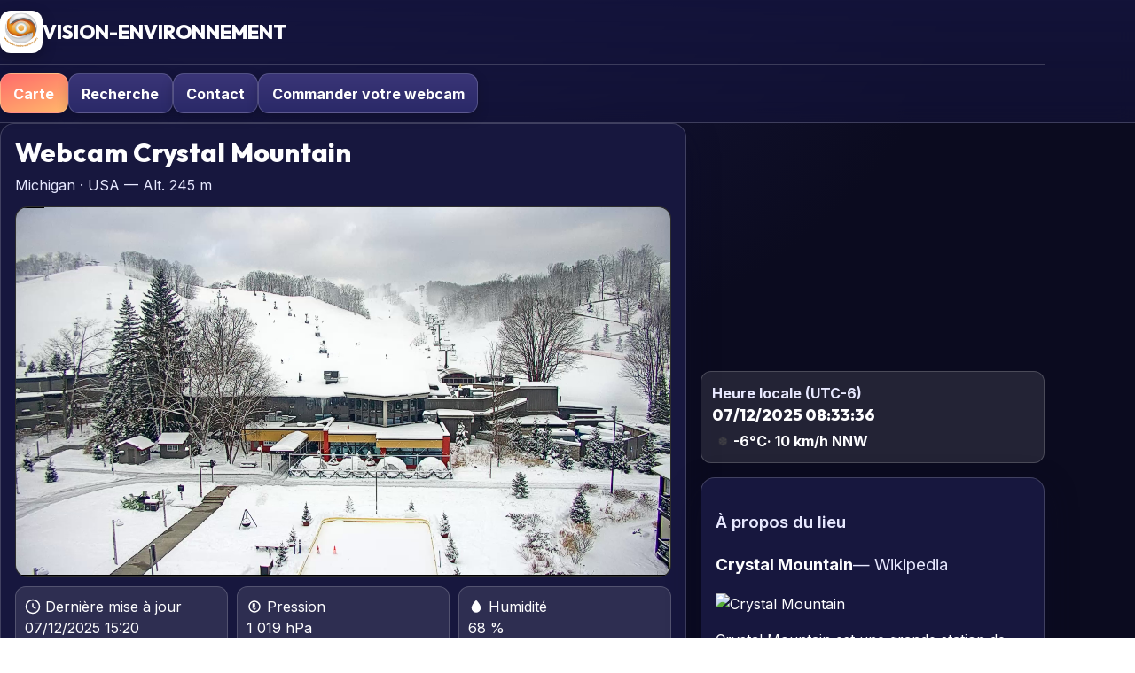

--- FILE ---
content_type: text/html; charset=UTF-8
request_url: https://www.vision-environnement.com/livecams/webcam.php?webcam=crystal-mountain
body_size: 17658
content:

<!DOCTYPE html>
<html lang="fr" dir="ltr" data-theme="colorful">
<head>

<!-- Google tag (gtag.js) -->
<script async src="https://www.googletagmanager.com/gtag/js?id=G-B6BG0P8R1X"></script>
<script>
  window.dataLayer = window.dataLayer || [];
  function gtag(){dataLayer.push(arguments);}
  gtag('js', new Date());

  gtag('config', 'G-B6BG0P8R1X');
</script>

<meta charset="utf-8"/>

<script src="https://cmp.gatekeeperconsent.com/min.js" data-cfasync="false"></script>
<script src="https://the.gatekeeperconsent.com/cmp.min.js" data-cfasync="false"></script>

<script async src="//www.ezojs.com/ezoic/sa.min.js"></script>
<script>
    window.ezstandalone = window.ezstandalone || {};
    ezstandalone.cmd = ezstandalone.cmd || [];
</script>


<title>Webcam Crystal Mountain – Michigan, USA · VISION-ENVIRONNEMENT</title>
<meta name="description" content="Webcam en direct de Crystal Mountain, Michigan, USA • Live HD / 4K, météo en temps réel, paysages et conditions locales."/>

<link rel="canonical" href="https://www.vision-environnement.com/live/usa/michigan/crystal-mountain/?id=crystal-mountain"/>

<link rel="alternate" href="https://www.vision-environnement.com/live/usa/michigan/crystal-mountain/?id=crystal-mountain" hreflang="fr"/>
<link rel="alternate" href="https://www.vision-environnement.com/live/usa/michigan/crystal-mountain/?id=crystal-mountain&amp;lang=en" hreflang="en"/>
<link rel="alternate" href="https://www.vision-environnement.com/live/usa/michigan/crystal-mountain/?id=crystal-mountain&amp;lang=es" hreflang="es"/>
<link rel="alternate" href="https://www.vision-environnement.com/live/usa/michigan/crystal-mountain/?id=crystal-mountain&amp;lang=de" hreflang="de"/>
<link rel="alternate" href="https://www.vision-environnement.com/live/usa/michigan/crystal-mountain/?id=crystal-mountain&amp;lang=it" hreflang="it"/>
<link rel="alternate" href="https://www.vision-environnement.com/live/usa/michigan/crystal-mountain/?id=crystal-mountain&amp;lang=pt" hreflang="pt"/>
<link rel="alternate" href="https://www.vision-environnement.com/live/usa/michigan/crystal-mountain/?id=crystal-mountain&amp;lang=ru" hreflang="ru"/>
<link rel="alternate" href="https://www.vision-environnement.com/live/usa/michigan/crystal-mountain/?id=crystal-mountain&amp;lang=zh-CN" hreflang="zh-CN"/>
<link rel="alternate" href="https://www.vision-environnement.com/live/usa/michigan/crystal-mountain/?id=crystal-mountain&amp;lang=ja" hreflang="ja"/>
<link rel="alternate" href="https://www.vision-environnement.com/live/usa/michigan/crystal-mountain/?id=crystal-mountain&amp;lang=nl" hreflang="nl"/>
<link rel="alternate" href="https://www.vision-environnement.com/live/usa/michigan/crystal-mountain/?id=crystal-mountain&amp;lang=sv" hreflang="sv"/>
<link rel="alternate" href="https://www.vision-environnement.com/live/usa/michigan/crystal-mountain/?id=crystal-mountain&amp;lang=pl" hreflang="pl"/>
<link rel="alternate" href="https://www.vision-environnement.com/live/usa/michigan/crystal-mountain/?id=crystal-mountain&amp;lang=ar" hreflang="ar"/>
<link rel="alternate" href="https://www.vision-environnement.com/live/usa/michigan/crystal-mountain/?id=crystal-mountain&amp;lang=hi" hreflang="hi"/>
<link rel="alternate" href="https://www.vision-environnement.com/live/usa/michigan/crystal-mountain/?id=crystal-mountain&amp;lang=tr" hreflang="tr"/>
<link rel="alternate" href="https://www.vision-environnement.com/live/usa/michigan/crystal-mountain/?id=crystal-mountain&amp;lang=id" hreflang="id"/>
<link rel="alternate" href="https://www.vision-environnement.com/live/usa/michigan/crystal-mountain/?id=crystal-mountain" hreflang="x-default"/>

<meta property="og:type" content="website"/>
<meta property="og:site_name" content="VISION-ENVIRONNEMENT"/>
<meta property="og:title" content="Webcam Crystal Mountain – Michigan, USA"/>
<meta property="og:description" content="Webcam en direct de Crystal Mountain, Michigan, USA • Live HD / 4K, météo en temps réel, paysages et conditions locales."/>
<meta property="og:url" content="https://www.vision-environnement.com/live/usa/michigan/crystal-mountain/?id=crystal-mountain"/>
<meta property="og:image" content="https://www.vision-environnement.com/live/image/webcam/crystal-mountain.JPG"/>
<meta property="og:locale" content="fr_FR"/>
<meta property="og:locale:alternate" content="en_US"/>
<meta property="og:locale:alternate" content="es_ES"/>
<meta property="og:locale:alternate" content="de_DE"/>
<meta property="og:locale:alternate" content="it_IT"/>
<meta property="og:locale:alternate" content="pt_PT"/>
<meta property="og:locale:alternate" content="ru_RU"/>
<meta property="og:locale:alternate" content="zh_CN"/>
<meta property="og:locale:alternate" content="ja_JP"/>
<meta property="og:locale:alternate" content="nl_NL"/>
<meta property="og:locale:alternate" content="sv_SE"/>
<meta property="og:locale:alternate" content="pl_PL"/>
<meta property="og:locale:alternate" content="ar_AR"/>
<meta property="og:locale:alternate" content="hi_IN"/>
<meta property="og:locale:alternate" content="tr_TR"/>
<meta property="og:locale:alternate" content="id_ID"/>

<meta name="twitter:card" content="summary_large_image"/>
<meta name="twitter:title" content="Webcam Crystal Mountain – Michigan, USA"/>
<meta name="twitter:description" content="Webcam en direct de Crystal Mountain, Michigan, USA • Live HD / 4K, météo en temps réel, paysages et conditions locales."/>
<meta name="twitter:image" content="https://www.vision-environnement.com/live/image/webcam/crystal-mountain.JPG"/>

<script type="application/ld+json">
{
  "@context": "https://schema.org",
  "@type": "WebPage",
  "name": "Webcam Crystal Mountain – Michigan, USA · VISION-ENVIRONNEMENT",
  "url": "https://www.vision-environnement.com/live/usa/michigan/crystal-mountain/?id=crystal-mountain",
  "inLanguage": "fr",
  "image": "https://www.vision-environnement.com/live/image/webcam/crystal-mountain.JPG",
  "description": "Webcam en direct de Crystal Mountain, Michigan, USA • Live HD / 4K, météo en temps réel, paysages et conditions locales.",
  "isPartOf": {
    "@type": "WebSite",
    "name": "VISION-ENVIRONNEMENT",
    "url": "https://www.vision-environnement.com"  }
}
</script>


<!-- Robots -->
<meta name="robots" content="index,follow,max-image-preview:large">

<!-- Title / Description -->
<title>Webcam Crystal Mountain – Michigan, USA · VISION-ENVIRONNEMENT</title>
<meta name="description" content="Webcam en direct de Crystal Mountain, Michigan, USA • Live HD / 4K, météo en temps réel, paysages et conditions locales.">

<!-- Canonical / hreflang -->
<link rel="canonical" href="https://www.vision-environnement.com/live/usa/michigan/crystal-mountain/?id=crystal-mountain">
  <link rel="alternate" hreflang="fr" href="https://www.vision-environnement.com/live/usa/michigan/crystal-mountain/?id=crystal-mountain">
  <link rel="alternate" hreflang="en" href="https://www.vision-environnement.com/live/usa/michigan/crystal-mountain/?id=crystal-mountain&amp;lang=en">
  <link rel="alternate" hreflang="es" href="https://www.vision-environnement.com/live/usa/michigan/crystal-mountain/?id=crystal-mountain&amp;lang=es">
  <link rel="alternate" hreflang="de" href="https://www.vision-environnement.com/live/usa/michigan/crystal-mountain/?id=crystal-mountain&amp;lang=de">
  <link rel="alternate" hreflang="it" href="https://www.vision-environnement.com/live/usa/michigan/crystal-mountain/?id=crystal-mountain&amp;lang=it">
  <link rel="alternate" hreflang="pt" href="https://www.vision-environnement.com/live/usa/michigan/crystal-mountain/?id=crystal-mountain&amp;lang=pt">
  <link rel="alternate" hreflang="ru" href="https://www.vision-environnement.com/live/usa/michigan/crystal-mountain/?id=crystal-mountain&amp;lang=ru">
  <link rel="alternate" hreflang="zh-CN" href="https://www.vision-environnement.com/live/usa/michigan/crystal-mountain/?id=crystal-mountain&amp;lang=zh-CN">
  <link rel="alternate" hreflang="ja" href="https://www.vision-environnement.com/live/usa/michigan/crystal-mountain/?id=crystal-mountain&amp;lang=ja">
  <link rel="alternate" hreflang="nl" href="https://www.vision-environnement.com/live/usa/michigan/crystal-mountain/?id=crystal-mountain&amp;lang=nl">
  <link rel="alternate" hreflang="sv" href="https://www.vision-environnement.com/live/usa/michigan/crystal-mountain/?id=crystal-mountain&amp;lang=sv">
  <link rel="alternate" hreflang="pl" href="https://www.vision-environnement.com/live/usa/michigan/crystal-mountain/?id=crystal-mountain&amp;lang=pl">
  <link rel="alternate" hreflang="ar" href="https://www.vision-environnement.com/live/usa/michigan/crystal-mountain/?id=crystal-mountain&amp;lang=ar">
  <link rel="alternate" hreflang="hi" href="https://www.vision-environnement.com/live/usa/michigan/crystal-mountain/?id=crystal-mountain&amp;lang=hi">
  <link rel="alternate" hreflang="tr" href="https://www.vision-environnement.com/live/usa/michigan/crystal-mountain/?id=crystal-mountain&amp;lang=tr">
  <link rel="alternate" hreflang="id" href="https://www.vision-environnement.com/live/usa/michigan/crystal-mountain/?id=crystal-mountain&amp;lang=id">
<link rel="alternate" hreflang="x-default" href="https://www.vision-environnement.com/live/usa/michigan/crystal-mountain/?id=crystal-mountain">

<!-- Open Graph -->
<meta property="og:type" content="website">
<meta property="og:site_name" content="VISION-ENVIRONNEMENT">
<meta property="og:title" content="Webcam Crystal Mountain – Michigan, USA">
<meta property="og:description" content="Webcam en direct de Crystal Mountain, Michigan, USA • Live HD / 4K, météo en temps réel, paysages et conditions locales.">
<meta property="og:url" content="https://www.vision-environnement.com/live/usa/michigan/crystal-mountain/?id=crystal-mountain">
<meta property="og:image" content="https://www.vision-environnement.com/live/image/webcam/crystal-mountain.JPG">
<meta property="og:locale" content="fr_FR">
<meta property="og:locale:alternate" content="en_US"><meta property="og:locale:alternate" content="es_ES"><meta property="og:locale:alternate" content="de_DE"><meta property="og:locale:alternate" content="it_IT"><meta property="og:locale:alternate" content="pt_PT"><meta property="og:locale:alternate" content="ru_RU"><meta property="og:locale:alternate" content="zh_CN"><meta property="og:locale:alternate" content="ja_JP"><meta property="og:locale:alternate" content="nl_NL"><meta property="og:locale:alternate" content="sv_SE"><meta property="og:locale:alternate" content="pl_PL"><meta property="og:locale:alternate" content="ar_SA"><meta property="og:locale:alternate" content="hi_IN"><meta property="og:locale:alternate" content="tr_TR"><meta property="og:locale:alternate" content="id_ID">
<!-- Twitter -->
<meta name="twitter:card" content="summary_large_image">
<meta name="twitter:site" content="@visiometeo">
<meta name="twitter:title" content="Webcam Crystal Mountain – Michigan, USA">
<meta name="twitter:description" content="Webcam en direct de Crystal Mountain, Michigan, USA • Live HD / 4K, météo en temps réel, paysages et conditions locales.">
<meta name="twitter:image" content="https://www.vision-environnement.com/live/image/webcam/crystal-mountain.JPG">

<!-- JSON-LD -->
<script type="application/ld+json">
{"@context":"https://schema.org","@type":"WebPage","name":"Webcam Crystal Mountain – Michigan, USA · VISION-ENVIRONNEMENT","inLanguage":"fr","description":"Webcam en direct de Crystal Mountain, Michigan, USA • Live HD / 4K, météo en temps réel, paysages et conditions locales.","url":"https://www.vision-environnement.com/live/usa/michigan/crystal-mountain/?id=crystal-mountain","primaryImageOfPage":{"@type":"ImageObject","contentUrl":"https://www.vision-environnement.com/live/image/webcam/crystal-mountain.JPG"},"about":{"@type":"Place","name":"Crystal Mountain, Michigan, USA","address":{"@type":"PostalAddress","addressLocality":"Crystal Mountain","addressRegion":"Michigan","addressCountry":"USA"}},"isPartOf":{"@type":"WebSite","name":"VISION-ENVIRONNEMENT","url":"https://www.vision-environnement.com/"}}</script>



  <!-- Polices -->
  <link rel="preconnect" href="https://fonts.gstatic.com" crossorigin/>
  <link rel="preconnect" href="https://fonts.googleapis.com"/>
  <link href="https://fonts.googleapis.com/css2?family=Inter:wght@400;600;700;800&family=Outfit:wght@600;700;800&display=swap" rel="stylesheet"/>

  <!-- Leaflet -->
  <link rel="stylesheet" href="https://unpkg.com/leaflet@1.9.4/dist/leaflet.css" crossorigin="anonymous">
  <script defer src="https://unpkg.com/leaflet@1.9.4/dist/leaflet.js" crossorigin="anonymous"></script>

  <style>
  /* ======= Styles de l’INDEX (extraits) ======= */
  html[data-theme="dark"]{
    --bg:#070b14; --bg2:#0b1220; --fg:#eef3fb; --muted:#b6c1d6;
    --card:#0e172a; --glass:rgba(255,255,255,.07);
    --brand:#2b63ff; --accent:#7bb0ff; --accent2:#8be0ff;
    --ring:rgba(123,176,255,.55); --shadow:0 12px 36px rgba(0,0,0,.35);
    --surface:#0f1b31; --border:rgba(255,255,255,.16);
    --btn-fg:#eaf2ff; --btn-bg:linear-gradient(180deg,#2a3966,#1a294b);
  }
  html[data-theme="light"]{
    --bg:#f7f9fc; --bg2:#ffffff; --fg:#0b1220; --muted:#4f596d;
    --card:#ffffff; --glass:rgba(10,20,40,.04);
    --brand:#2b63ff; --accent:#1f4fe0; --accent2:#0e38b4;
    --ring:rgba(43,99,255,.50); --shadow:0 8px 24px rgba(0,0,0,.10);
    --surface:#eef3fb; --border:rgba(10,20,40,.18);
    --btn-fg:#0b1220; --btn-bg:#ffffff;
  }
  html[data-theme="colorful"]{
    --bg:#0b0b1f; --bg2:#14143a; --fg:#fefeff; --muted:#e7e8ff;
    --card:#17173e; --glass:rgba(255,255,255,.10);
    --brand:#ff6b6b; --accent:#ffb86b; --accent2:#ffd56b;
    --ring:rgba(255,184,107,.55); --shadow:0 14px 36px rgba(10,10,40,.45);
    --surface:#1c1c4a; --border:rgba(255,255,255,.18);
    --btn-fg:#ffffff; --btn-bg:linear-gradient(180deg,#3a3577,#2a2968);
  }
  *{box-sizing:border-box}
  html,body{
    margin:0;padding:0;background:radial-gradient(1400px 900px at 20% -10%,var(--surface, #13203e) 0%,var(--bg) 60%) fixed;color:var(--fg);
    font:16px/1.55 Inter,system-ui,-apple-system,"Segoe UI",Roboto,"Helvetica Neue",Arial
  }
  a{color:var(--accent);text-decoration:none}
  a:hover{color:var(--accent2);text-decoration:underline;text-underline-offset:2px}
  :where(a,button,input,select,textarea):focus-visible{outline:2px solid var(--ring);outline-offset:3px;border-radius:10px}
  .wrap{width:min(1200px,92vw);margin-inline:auto}
  .muted{color:var(--muted)}

  header.site{position:sticky;top:0;z-index:4000;backdrop-filter:blur(10px);background:linear-gradient(180deg, rgba(20,20,60,.9), rgba(20,20,60,.6));border-bottom:1px solid var(--border)}
  .head{display:flex;align-items:center;justify-content:space-between;gap:16px;padding:12px 0}
  .brand{display:flex;align-items:center;gap:14px}
  .brand h1{margin:0;font:800 22px/1 Outfit,Inter,sans-serif; text-transform:uppercase;}
  nav.main{display:flex;align-items:center;gap:10px;flex-wrap:wrap;padding:10px 0;border-top:1px solid var(--border)}
  .nav-link{display:inline-flex;align-items:center;gap:.5rem;padding:.6rem .9rem;border-radius:12px;border:1px solid var(--border);background:var(--btn-bg);color:var(--btn-fg);font-weight:700;box-shadow:0 5px 14px rgba(0,0,0,.20)}
  .nav-link.primary{background:linear-gradient(160deg,var(--brand),var(--accent));color:#fff}

  .card{background:var(--card);border:1px solid var(--border);border-radius:16px;padding:16px;box-shadow:var(--shadow)}
  .grid{display:grid;grid-template-columns:2fr 1fr;gap:16px}
  @media (max-width:1024px){ .grid{grid-template-columns:1fr} }

  .logo-img{display:block;width:48px;height:48px;border-radius:12px;box-shadow:0 5px 15px rgba(0,0,0,.25);background:#fff;object-fit:contain}

  h2.sec{margin:0 0 8px;font:800 clamp(22px,3vw,30px)/1.1 Outfit,Inter,sans-serif}
  .sub{color:var(--muted);margin-bottom:12px}

  .player{position:relative;width:100%;padding-bottom:56.25%;border-radius:14px;overflow:hidden;border:1px solid var(--border);background:#000}
  .player.ratio-69{padding-bottom:69%}
  .player iframe{position:absolute;inset:0;width:100%;height:100%;border:0}

  .kpis{display:grid;grid-template-columns:repeat(3,1fr);gap:10px;margin:10px 0}
  .kpi{padding:10px;border-radius:12px;background:var(--glass);border:1px solid var(--border)}
  .badge{display:inline-flex;align-items:center;gap:.4rem;padding:.35rem .6rem;border-radius:999px;border:1px solid var(--border);background:var(--glass);font-weight:700}

  /* Meteo bloc (sous la vidéo) */
  .meteo {
    display: grid;
    grid-template-columns: repeat(4, minmax(0, 1fr));
    gap: 10px;
  }
  @media (max-width: 1024px) {
    .meteo { grid-template-columns: repeat(3, minmax(0, 1fr)); }
  }
  @media (max-width: 760px) {
    .meteo { grid-template-columns: repeat(2, minmax(0, 1fr)); }
  }
  .meteo .box {
    padding: 12px;
    border-radius: 12px;
    background: var(--glass);
    border: 1px solid var(--border);
    display: flex;
    flex-direction: column;
    gap: 6px;
    min-width: 0;
  }
  .meteo .big { font: 800 24px/1 "Outfit", Inter, sans-serif; }
  .meteo .lbl { color: var(--muted); font-weight: 600; display: flex; align-items: center; gap: 6px; }


  /* petite ligne météo sous l'horloge */
  .mini-wx{display:flex;gap:10px;align-items:center;margin-top:8px;font-weight:700}
  .ico{width:18px;height:18px;display:inline-block;vertical-align:-3px}

  /* Carte */
  #map{width:100%;height:52vh;border-radius:14px;border:1px solid var(--border);overflow:hidden;background:#0e1628}

  /* Sidebar */
  .side-list{display:flex;flex-direction:column;gap:10px}
  .clock{padding:12px;border-radius:12px;background:var(--glass);border:1px solid var(--border)}
  .nearby{padding:12px;border-radius:12px;background:var(--glass);border:1px solid var(--border)}
  .nearby h4{margin:.2rem 0;font:800 16px/1 Outfit,Inter,sans-serif}
  .nearby .item{display:flex;justify-content:space-between;gap:10px;padding:8px;border-radius:10px;border:1px solid var(--border);background:var(--card)}
  .nearby a{font-weight:800; color:#fff; }
  .nearby a:hover{color:var(--accent2)}
  .nearby .dist{color:var(--muted);white-space:nowrap}

  footer{border-top:1px solid var(--border);padding:18px 0;margin-top:18px}
/* === Patches thème clair (sans rien casser ailleurs) === */
html[data-theme="light"] header.site{
  /* barre du haut plus claire + flou conservé */
  background: linear-gradient(180deg, rgba(255,255,255,.92), rgba(255,255,255,.78));
  border-bottom-color: rgba(10,20,40,.10);
}

/* titre/logo bien lisibles en clair */
html[data-theme="light"] header.site .brand h1{
  color: var(--fg);
}

/* liens du menu (non-primary) lisibles en clair */
html[data-theme="light"] .nav-link{
  background: #fff;
  color: var(--fg);
  border-color: rgba(10,20,40,.14);
}
html[data-theme="light"] .nav-link:hover{
  color: var(--accent);
}

/* === Colonne droite : liens bien bleus en thème clair === */
/* ta règle existante .nearby a{ color:#fff; } rendait le lien blanc sur fond blanc.
   On n'efface rien : on sur-définit uniquement en thème clair. */
html[data-theme="light"] .nearby a{
  color: var(--accent) !important;
}
html[data-theme="light"] .nearby a:hover{
  color: var(--accent2) !important;
  text-decoration: underline;
}

/* optionnel : carte de chaque item plus contrastée en clair */
html[data-theme="light"] .nearby .item{
  background: var(--bg2);
  border-color: rgba(10,20,40,.12);
}
.webcam-nav {
  display: flex;
  justify-content: space-between;
  align-items: center;
  gap: 10px;
  margin: 40px auto 0;
  padding: 16px 0;
  max-width: 900px;
  border-top: 1px solid var(--border, rgba(255,255,255,.2));
  font-family: 'Outfit', sans-serif;
  font-size: 1.05rem;
}

.webcam-nav .nav-col {
  flex: 1;
}

.webcam-nav .nav-prev {
  text-align: left;
}

.webcam-nav .nav-next {
  text-align: right;
}

.webcam-nav .nav-center {
  flex: 1;
  text-align: center;
  font-weight: 700;
  opacity: 0.85;
  letter-spacing: 0.3px;
}

.webcam-nav .nav-link {
  color: var(--accent, #1f4fe0);
  font-weight: 600;
  text-decoration: none;
  transition: all 0.2s ease;
}

.webcam-nav .nav-link:hover {
  color: var(--accent2, #ffb86b);
  text-decoration: underline;
  text-underline-offset: 3px;
}

.webcam-nav .disabled {
  opacity: 0.5;
  cursor: default;
  pointer-events: none;
}

/* Thème clair / sombre */
[data-theme="light"] .webcam-nav {
  border-top-color: rgba(0,0,0,0.1);
  color: #111;
}
[data-theme="dark"] .webcam-nav {
  border-top-color: rgba(255,255,255,0.15);
  color: #e0e0e0;
}
/* ===========================================================
   WEATHERIO — STYLES THÉMATIQUES POUR LE WIDGET météo.io
   =========================================================== */

/* --- Structure de base du conteneur --- */
.weatherwidget-io {
  display:block;
  width:100%;
  max-width:100%;
  border-radius:12px;
  overflow:hidden;
  box-shadow:0 2px 10px rgba(0,0,0,.2);
  margin:12px 0;
  text-decoration:none !important;
  transition:filter .3s ease, box-shadow .3s ease;
}

.weatherwidget-io:hover {
  box-shadow:0 4px 16px rgba(0,0,0,.3);
  filter:brightness(1.05);
}

/* --- Ajuste la taille de l’iframe interne --- */
.weatherwidget-io iframe {
  width:100% !important;
  border:0 !important;
  display:block;
}

/* ===========================================================
   THÈMES — on harmonise le widget avec les variables globales
   =========================================================== */

/* === Thème Coloré (par défaut Vision-Environnement) === */
html[data-theme="colorful"] .weatherwidget-io {
  --w-bg: var(--card, #101a33);
  --w-fg: var(--fg, #e9eef7);
  --w-accent: var(--accent, #7bb0ff);
  --w-border: var(--border, rgba(255,255,255,.08));
  background: var(--w-bg);
  color: var(--w-fg);
  border:1px solid var(--w-border);
}

/* === Thème Clair === */
html[data-theme="light"] .weatherwidget-io {
  --w-bg: #ffffff;
  --w-fg: #0b1220;
  --w-accent: #2060ff;
  --w-border: rgba(0,0,0,.1);
  background: var(--w-bg);
  color: var(--w-fg);
  border:1px solid var(--w-border);
  box-shadow:0 2px 8px rgba(0,0,0,.08);
}

html[data-theme="light"] .weatherwidget-io:hover {
  filter:brightness(1.02);
}

/* === Thème Sombre === */
html[data-theme="dark"] .weatherwidget-io {
  --w-bg: #0b1220;
  --w-fg: #e9eef7;
  --w-accent: #7bb0ff;
  --w-border: rgba(255,255,255,.1);
  background: var(--w-bg);
  color: var(--w-fg);
  border:1px solid var(--w-border);
  box-shadow:0 2px 10px rgba(0,0,0,.4);
}

/* === Transitions communes === */
html[data-theme] .weatherwidget-io {
  transition:background .3s ease, color .3s ease, border-color .3s ease;
}

/* === Label simulé (fallback si le script externe ne charge pas) === */
.weatherwidget-io::after {
  content: attr(data-label_1) " " attr(data-label_2);
  display:block;
  text-align:center;
  font-size:14px;
  font-weight:600;
  letter-spacing:.5px;
  padding:10px 0;
  color:inherit;
}

/* === Accessibilité : curseur pointer === */
.weatherwidget-io { cursor:pointer; }

/* === Responsive === */
@media (max-width:600px){
  .weatherwidget-io {
    border-radius:10px;
    margin:8px 0;
  }
}
.booking-fields {
  display: flex;
  flex-wrap: wrap;
  gap: .8rem;
  align-items: flex-end;
  margin-top: .8rem;
}

.booking-fields label {
  flex: 1 1 170px;
  font-size: .8rem;
  color: rgba(255,255,255,.75);
  text-transform: uppercase;
  letter-spacing: .04em;
  font-weight: 600;
}

.booking-fields input[type="date"] {
  margin-top: .35rem;
  width: 100%;
  padding: .55rem .9rem;
  font-size: .9rem;
  border-radius: 999px; /* pill */
  border: 1px solid rgba(255,255,255,0.15);
  background: rgba(255,255,255,0.08);
  color: #fff;
  outline: none;
  transition: .2s;
}

.booking-fields input[type="date"]:hover {
  border-color: rgba(255,255,255,0.25);
}

.booking-fields input[type="date"]:focus {
  border-color: var(--ve-theme, #3b82f6);
  background: rgba(255,255,255,0.12);
  box-shadow: 0 0 0 2px rgba(59,130,246,.3);
}

.booking-btn {
  white-space: nowrap;
  padding: .65rem 1.3rem;
  border-radius: 999px;
  font-size: .88rem;
  background: var(--ve-theme, #3b82f6);
  color: #fff;
  transition: .2s;
}

.booking-btn:hover {
  transform: translateY(-1px);
  box-shadow: 0 8px 18px rgba(0,0,0,.35);
}

.note-affiliation {
  margin-top: .75rem;
  font-size: .72rem;
  opacity: .6;
  line-height: 1.4;
}
/* === DARK MODE === */
.theme-dark .booking-fields input[type="date"]{
  background: rgba(255,255,255,0.08);
  color: #fff;
  border: 1px solid rgba(255,255,255,0.2);
}

/* Focus en dark */
.theme-dark .booking-fields input[type="date"]:focus{
  border-color: var(--ve-theme, #3b82f6);
  background: rgba(255,255,255,0.12);
}

/* === LIGHT MODE === */
.theme-light .booking-fields input[type="date"]{
  background: #ffffff;
  color: #111; /* texte sombre lisible */
  border: 1px solid rgba(0,0,0,0.2);
}

/* === LIGHT MODE — forcer texte + fond des dates === */
.theme-light .booking-fields input[type="date"]{
  background: #ffffff !important;
  color: #111111 !important;
  border: 1px solid rgba(0,0,0,0.25) !important;
  color-scheme: light;
}

/* On force aussi les sous-éléments internes (Chrome/WebKit) */
.theme-light .booking-fields input[type="date"]::-webkit-datetime-edit,
.theme-light .booking-fields input[type="date"]::-webkit-datetime-edit-text,
.theme-light .booking-fields input[type="date"]::-webkit-datetime-edit-month-field,
.theme-light .booking-fields input[type="date"]::-webkit-datetime-edit-day-field,
.theme-light .booking-fields input[type="date"]::-webkit-datetime-edit-year-field{
  color: #111111 !important;
  background: #ffffff !important;
}

/* Focus en light */
.theme-light .booking-fields input[type="date"]:focus{
  background: #f8fafc !important;
  border-color: #2563eb !important;
  box-shadow: 0 0 0 2px rgba(37,99,235,0.2);
}

/* Icône calendrier lisible dans les deux thèmes */
.booking-fields input[type="date"]::-webkit-calendar-picker-indicator{
  opacity: .8;
}
.theme-dark .booking-fields input[type="date"]::-webkit-calendar-picker-indicator{
  filter: invert(1);
}
/* HARD FIX : rendre les dates toujours visibles */
.booking-widget .booking-fields input[type="date"]{
  background: #ffffff !important;  /* fond blanc propre */
  color: #111111 !important;       /* texte bien sombre */
  border: 1px solid rgba(0,0,0,0.25) !important;
}

/* Si tu veux que le dark reste dark : */
.theme-dark .booking-widget .booking-fields input[type="date"]{
  background: rgba(255,255,255,0.08) !important;
  color: #ffffff !important;
  border: 1px solid rgba(255,255,255,0.25) !important;
}
  </style>

<!-- Google Translate (widget caché) -->
<style>
  .goog-te-gadget,.goog-te-banner-frame,#goog-gt-tt,.goog-tt,.goog-te-menu-frame{display:none!important}
  body{top:0!important}
</style>

<script>
  (function hardResetTranslateIfFR(){
    // Si on est en FR (aucun ?lang ou ?lang=fr), alors on purge TOUT ce qui peut forcer une traduction.
    var url = new URL(location.href);
    var isFR = !url.searchParams.has('lang') || url.searchParams.get('lang') === 'fr';

    if (isFR) {
      var domain = location.hostname.replace(/^www\./,'');
      // Supprime cookies googtrans (racine + domaine)
      document.cookie = 'googtrans=; expires=Thu, 01 Jan 1970 00:00:00 GMT; path=/';
      document.cookie = 'googtrans=; expires=Thu, 01 Jan 1970 00:00:00 GMT; path=/; domain=.'+domain;
      // Supprime trace en localStorage
      try { localStorage.removeItem('googtrans'); } catch(e) {}
      // Marque que c'est un état "par défaut FR" (donc pas de redirection automatique ultérieure)
      document.cookie = 've_lang_manual=0; max-age=31536000; path=/';
    }
  })();
</script>

<script>
  // --- Helpers cookies / domaine ---
  function veBaseDomain(){ return location.hostname.replace(/^www\./,''); }
  function setCookie(name,value,opts){
    let s = name + '=' + (value||'') + '; path=/';
    if (opts && opts.maxAge)   s += '; max-age=' + opts.maxAge;
    if (opts && opts.domain)   s += '; domain=' + opts.domain;
    if (opts && opts.sameSite) s += '; SameSite=' + opts.sameSite;
    if (opts && opts.secure)   s += '; Secure';
    document.cookie = s;
  }
  function delCookieAllHosts(name){
    const d='.'+veBaseDomain();
    document.cookie = name + '=; expires=Thu, 01 Jan 1970 00:00:00 GMT; path=/';
    document.cookie = name + '=; expires=Thu, 01 Jan 1970 00:00:00 GMT; path=/; domain='+d;
  }

  // --- Google Translate (widget caché)
  function googleTranslateElementInit() {
    new google.translate.TranslateElement({
      pageLanguage:'fr',
      includedLanguages:'en,es,de,it,pt,ru,zh-CN,ja,nl,sv,pl,ar,hi,tr,id',
      autoDisplay:false
    }, 'gt_selector');
  }

  // --- Sélecteur de langue (ne modifie rien d’autre)
  function setLanguage(lang){
    const dom='.'+veBaseDomain();

    // marquer le choix manuel
    setCookie('ve_lang_manual','1',{maxAge:31536000,domain:dom,sameSite:'Lax'});

    // nettoyer anciens cookies/LS Google
    delCookieAllHosts('googtrans');
    try{ localStorage.removeItem('googtrans'); }catch(e){}

    if (lang==='fr'){
      const url=new URL(location.href);
      url.searchParams.delete('lang');
      location.href=url.toString();
      return;
    }

    // fixer googtrans (FR -> lang)
    const val='/fr/'+lang;
    setCookie('googtrans',val,{maxAge:31536000,domain:dom,sameSite:'Lax'});
    try{ localStorage.setItem('googtrans', val); }catch(e){}

    // forcer ?lang= pour que le backend prenne la bonne langue
    const url=new URL(location.href);
    url.searchParams.set('lang', lang);
    location.href=url.toString();
  }

  // Si aucun choix manuel → on purge les résidus GT (évite les surprises)
  document.addEventListener('DOMContentLoaded', ()=>{
    const manual = document.cookie.match(/(?:^|;\s*)ve_lang_manual=([^;]+)/)?.[1]==='1';
    if (!manual){
      delCookieAllHosts('googtrans');
      try{ localStorage.removeItem('googtrans'); }catch(e){}
    }
  });

  // --- Thème (même logique que l’index)
  function applyTheme(theme){
    const allowed=['dark','light','colorful']; if(!allowed.includes(theme)) theme='colorful';
    document.documentElement.setAttribute('data-theme', theme);
    try{ localStorage.setItem('ve_theme', theme); }catch(e){}
  }
  document.addEventListener('DOMContentLoaded', ()=>{
    let saved=null; try{ saved=localStorage.getItem('ve_theme'); }catch(e){}
    applyTheme(saved || (new URL(location.href).searchParams.get('theme')||'colorful'));
  });

  // --- Propagation ?lang & ?theme vers liens internes
  const VE_CURRENT_LANG = "fr";
  function withLangTheme(href){
    try{
      const u=new URL(href, location.href);
      if (u.origin===location.origin){
        if (VE_CURRENT_LANG && VE_CURRENT_LANG!=='fr') u.searchParams.set('lang', VE_CURRENT_LANG);
        const th = localStorage.getItem('ve_theme') || document.documentElement.getAttribute('data-theme') || '';
        if (th) u.searchParams.set('theme', th);
        return u.toString();
      }
    }catch(e){}
    return href;
  }

  // --- Horloge locale (fuseau IANA de la webcam)
  const WX_LOCAL_BASE_MS = 1765118009000;
  const WX_BOOT_MS = Date.now();
  const WX_TZ = "Etc\/GMT+6"; // ex. "Europe/Paris"

  function two(n){ return String(n).padStart(2,'0'); }
  function fmtInTZ(d, tz){
    try{
      const parts = Object.fromEntries(new Intl.DateTimeFormat('fr-FR', {
        timeZone: tz,
        year:'numeric', month:'2-digit', day:'2-digit',
        hour:'2-digit', minute:'2-digit', second:'2-digit',
        hour12:false
      }).formatToParts(d).map(p => [p.type, p.value]));
      return `${parts.day}/${parts.month}/${parts.year} ${parts.hour}:${parts.minute}:${parts.second}`;
    }catch(e){
      return `${two(d.getDate())}/${two(d.getMonth()+1)}/${d.getFullYear()} ${two(d.getHours())}:${two(d.getMinutes())}:${two(d.getSeconds())}`;
    }
  }
  function tickClock(){
    const el = document.getElementById('nowDateTime'); if(!el) return;
    const d = new Date(WX_LOCAL_BASE_MS + (Date.now()-WX_BOOT_MS));
    el.textContent = fmtInTZ(d, WX_TZ);
  }
  document.addEventListener('DOMContentLoaded', ()=>{ tickClock(); setInterval(tickClock, 1000); });
</script>
<script defer src="https://translate.google.com/translate_a/element.js?cb=googleTranslateElementInit"></script>

<!-- RainViewer (radar mondial) -->
<script>
  let layerRainViewer=null, lastRvTs=null, map=null;
  function initRainViewer(mp){
    if (!layerRainViewer) {
      layerRainViewer = L.tileLayer('', { opacity:.7, zIndex:600, attribution:'Radar © RainViewer' });
    }
    layerRainViewer.addTo(mp);
    return layerRainViewer;
  }
  async function refreshRainViewer(){
    try{
      const r = await fetch('https://tilecache.rainviewer.com/api/maps.json', {cache:'no-store'});
      if(!r.ok) throw new Error('HTTP '+r.status);
      const data = await r.json();
      const times = Array.isArray(data) ? data : (Array.isArray(data?.timestamps) ? data.timestamps : []);
      if(!times.length) return;
      const ts = times[times.length - 1];
      if (ts===lastRvTs) return;
      lastRvTs = ts;
      const url = `https://tilecache.rainviewer.com/v2/radar/${ts}/256/{z}/{x}/{y}/2/1_1.png`;
      if (layerRainViewer) layerRainViewer.setUrl(url,false);
    }catch(e){ console.warn('RainViewer:',e); }
  }
  function initMap(){
    const lat = 44.5193954, lon = -85.9930949;
    map = L.map('map',{scrollWheelZoom:true, preferCanvas:true});
    L.tileLayer('https://{s}.tile.openstreetmap.org/{z}/{x}/{y}.png',{maxZoom:18, attribution:'&copy; OpenStreetMap'}).addTo(map);
    const mk = L.marker([lat,lon]).addTo(map).bindPopup("<strong>Crystal Mountain<\/strong><br>Michigan · USA");
    map.setView([lat,lon], 10);
    initRainViewer(map);
    refreshRainViewer();
    setInterval(refreshRainViewer, 5*60*1000 + Math.random()*3000);
  }
  document.addEventListener('DOMContentLoaded', initMap);
</script>

<script>
(function(){
  // Désactiver l'auto-forçage de langue sur la page webcam.php
  if (location.pathname.endsWith('/webcam.php')) return;

  const supported = ['fr','en','es','de','it','pt','ru','zh-CN','ja','nl','sv','pl','ar','hi','tr','id'];
  const manual = document.cookie.includes('ve_lang_manual=1');
  if (manual) return;

  const hasParam = location.search.includes('lang=');
  if (hasParam) return;

  const navLang = (navigator.language || navigator.userLanguage || 'fr').slice(0,2);
  const lang = supported.includes(navLang) ? navLang : 'fr';
  if (lang !== 'fr') {
    try {
      const u = new URL(location.href);
      u.searchParams.set('lang', lang);
      location.replace(u.toString());
    } catch(e){}
  }
})();
</script>

<script>
(function(){
  var LANG = "fr"; // ex. "en", "de", "ja", ...
  var domain = location.hostname.replace(/^www\./,'');
  function setCookie(name, val, days){
    document.cookie = name + '=' + val + '; max-age=' + (days*86400) + '; path=/; domain=.' + domain;
  }
  function getCookie(name){
    var m = document.cookie.match(new RegExp('(?:^|;\\s*)' + name + '=([^;]+)'));
    return m ? decodeURIComponent(m[1]) : '';
  }

  if (LANG && LANG !== 'fr') {
    var desired = '/fr/' + LANG;
    var cur = getCookie('googtrans');
    if (cur !== desired) {
      setCookie('googtrans', desired, 365);
      try { localStorage.setItem('googtrans', desired); } catch(e){}
    }
    // Empêche le script “nettoyage si pas manuel” d’effacer googtrans :
    setCookie('ve_lang_manual', '1', 365);
  }
})();
</script>


</head>

<body>

<header class="site" role="banner">
  <div class="wrap head">

<div class="brand">

  <div id="ezoic-pub-ad-placeholder-623"></div>
  <script>
    ezstandalone.cmd.push(function () {
      ezstandalone.showAds(623);
    });
  </script>

  <a href="/index.php?theme=colorful"
     title="Retour à l'accueil Vision-Environnement"
     style="display:flex;align-items:center;gap:8px;text-decoration:none;color:inherit">
    <img src="https://www.vision-environnement.com/livecams/img/desktop-logo.png"
         alt="VISION-ENVIRONNEMENT"
         class="logo-img" width="48" height="48" loading="lazy" decoding="async">
    <h1>VISION-ENVIRONNEMENT</h1>
  </a>
</div>

  </div>
  <nav class="wrap main" aria-label="Navigation">
    <a class="nav-link primary" href="#mapSection">Carte</a>
    <a class="nav-link" href="/index.php?theme=colorful">Recherche</a>
    <a class="nav-link" href="#contactSection">Contact</a>
    <a class="nav-link" href="#orderSection">Commander votre webcam</a>
  </nav>
</header>
<main class="wrap" role="main">
  <div class="grid">
    <section class="card" aria-label="Webcam et météo">

<div id="ezoic-pub-ad-placeholder-624"></div>
<script>
    ezstandalone.cmd.push(function () {
        ezstandalone.showAds(624);
    });
</script>

      <h2 class="sec">
  Webcam Crystal Mountain      </h2>
      <div class="sub">
        Michigan · USA — Alt. 245 m
              </div>

      <!-- Player -->
      <div class="player ">
        <iframe src="https://www.vision-environnement.com/live/player/crystalmountain0.php" loading="lazy" allow="autoplay; encrypted-media; fullscreen" referrerpolicy="no-referrer-when-downgrade" scrolling="no"></iframe>
      </div>

      <!-- Météo (DB) sous la vidéo -->
<style>
  .meteo{display:flex;flex-wrap:wrap;gap:12px;}
  .meteo .box{flex:0 1 230px;min-width:220px;}
  .meteo .box.wind{flex:1 1 360px;}
  @media(max-width:820px){.meteo .box.wind{flex-basis:100%;}}
</style>

<!-- === KPIs === -->
<div class="kpis">
  <div class="kpi">
    <span class="lbl">
      <svg class="ico" viewBox="0 0 24 24" fill="currentColor"><path d="M12 1a11 11 0 1 0 0 22 11 11 0 0 0 0-22Zm0 2a9 9 0 1 1 0 18 9 9 0 0 1 0-18Zm1 4h-2v6l5 3 1-1.732-4-2.268V7Z"/></svg>
      Dernière mise à jour    </span>
    <div class="val">
      07/12/2025 15:20    </div>
  </div>
  <div class="kpi">
    <span class="lbl">
      <svg class="ico" viewBox="0 0 24 24" fill="currentColor"><path d="M12 3a9 9 0 1 0 0 18A9 9 0 0 0 12 3Zm0 2a7 7 0 1 1 0 14A7 7 0 0 1 12 5Zm-1 2h2v8H9V7Zm1 6a2 2 0 1 0 .001 3.999A2 2 0 0 0 12 13Z"/></svg>
      Pression    </span>
    <div class="val">1 019 hPa</div>
  </div>
  <div class="kpi">
    <span class="lbl">
      <svg class="ico" viewBox="0 0 24 24" fill="currentColor"><path d="M12 2s7 7.163 7 12a7 7 0 1 1-14 0c0-4.837 7-12 7-12Z"/></svg>
      Humidité    </span>
    <div class="val">68 %</div>
  </div>
</div>

<!-- === MÉTÉO === -->
<div class="meteo">
  <!-- Conditions -->
  <div class="box">
    <div class="lbl">Conditions</div>
    <div style="display:flex;align-items:center;gap:10px">
              <img alt="" width="42" height="42"
             src="https://openweathermap.org/img/wn/13d@2x.png" loading="lazy">
            <div>Neige légère</div>
    </div>
  </div>

  <!-- Températures -->
  <div class="box">
    <div class="lbl">
      <svg class="ico" viewBox="0 0 24 24" fill="currentColor"><path d="M7 2v20a3 3 0 1 0 6 0V2H7Zm2 2h2v8H9V4Z"/></svg>
      Température    </div>
    <div class="big">-6°C</div>
    <div class="muted">
      Min -16°
      / Max -5°
          </div>
  </div>

  <!-- Précipitations -->
  <div class="box">
    <div class="lbl">
  <svg class="ico" viewBox="0 0 24 24" fill="currentColor">
    <path d="M17.6 8.1A5.5 5.5 0 0 0 7 9.3a4 4 0 0 0 .2 8h10.6a3.2 3.2 0 0 0-.2-6.4Zm-7.5 7.9a1 1 0 0 1 1.4.1 1 1 0 0 1 0 1.4l-1 1.4a1 1 0 1 1-1.6-1.2l1-1.5a1 1 0 0 1 .2-.2Zm4 0a1 1 0 0 1 1.4.1 1 1 0 0 1 0 1.4l-1 1.4a1 1 0 1 1-1.6-1.2l1-1.5a1 1 0 0 1 .2-.2Zm4 0a1 1 0 0 1 1.4.1 1 1 0 0 1 0 1.4l-1 1.4a1 1 0 1 1-1.6-1.2l1-1.5a1 1 0 0 1 .2-.2Z"/>
  </svg>
    Précipitations</div>
    <div class="big">0,2 mm</div>
  </div>

  <!-- Vent (étiré) -->
  <div class="box wind">
    <div class="lbl">
  <svg class="ico" viewBox="0 0 24 24" fill="currentColor">
    <path d="M3 6h11a2 2 0 1 0-2-2 1 1 0 1 1-2 0 4 4 0 1 1 4 4H3a1 1 0 0 1 0-2Zm0 6h17a1 1 0 1 1 0 2H3a1 1 0 0 1 0-2Zm0 6h10a2 2 0 1 1-2 2 1 1 0 1 0-2 0 4 4 0 1 0 4-4H3a1 1 0 0 0 0 2Z"/>
  </svg>
      Vent    </div>
    <div class="big">10 km/h</div>
    <div class="muted" style="display:flex;align-items:center;gap:8px;flex-wrap:wrap">
      <span>Direction NNW</span>
      <svg class="ico" viewBox="0 0 24 24" style="transform:rotate(513deg)" aria-hidden="true">
        <path fill="currentColor" d="M12 3l4 7h-3v8h-2v-8H8l4-7Z"/>
      </svg>
      <span>· Rafales 15 km/h</span>    </div>
  </div>

  <div class="box">
    <div class="lbl">
  <svg class="ico" viewBox="0 0 24 24" fill="currentColor">
    <path d="M12 4a1 1 0 0 1 1 1v1a1 1 0 1 1-2 0V5a1 1 0 0 1 1-1Zm0 14a1 1 0 0 1 1 1v1a1 1 0 1 1-2 0v-1a1 1 0 0 1 1-1Zm8-6a1 1 0 0 1 1 1h1a1 1 0 1 1 0 2h-1a1 1 0 0 1-1-1 1 1 0 0 1 1-1Zm-16 0a1 1 0 0 1 1 1H4a1 1 0 1 1 0 2h1a1 1 0 0 1-1-1 1 1 0 0 1 1-1Zm11.5-5.5a1 1 0 0 1 1.4 0l.7.7a1 1 0 0 1-1.4 1.4l-.7-.7a1 1 0 0 1 0-1.4ZM7.4 16.6a1 1 0 0 1 1.4 0l.7.7a1 1 0 1 1-1.4 1.4l-.7-.7a1 1 0 0 1 0-1.4Zm9.3 2.1a1 1 0 0 1 1.4-1.4l.7.7a1 1 0 0 1-1.4 1.4l-.7-.7Zm-9.3-9.3a1 1 0 0 1 1.4-1.4l.7.7a1 1 0 0 1-1.4 1.4l-.7-.7ZM12 8a4 4 0 1 1 0 8 4 4 0 0 1 0-8Z"/>
  </svg>
    UV</div>
    <div class="big">0,1</div>
    <div class="muted">Visibilité 16,0 km</div>
  </div>
</div>


<!-- Widget météo (weatherwidget.io) — version “PRÉVISIONS” -->
<div style="margin-top:12px">
  <a
    class="weatherwidget-io"
    href="https://forecast7.com/fr/44d52n85d94/thompsonville/?unit=us"
    data-label_1="CRYSTAL MOUNTAIN"
    data-label_2="PRÉVISIONS"
    data-mode="Forecast"
    data-theme="original"
    data-icons="Climacons Animated"
  >CRYSTAL MOUNTAIN PRÉVISIONS</a>
</div>

<script>
// Charge le script WeatherWidget.io si absent
!function(d,s,id){
  var js,fjs=d.getElementsByTagName(s)[0];
  if(!d.getElementById(id)){
    js=d.createElement(s); js.id=id; js.src='https://weatherwidget.io/js/widget.min.js';
    fjs.parentNode.insertBefore(js,fjs);
  }
}(document,'script','weatherwidget-io-js');

// Applique automatiquement les couleurs du thème au widget
(function(){
  function applyWidgetColors(){
    var a = document.querySelector('.weatherwidget-io'); if(!a) return;
    var cs = getComputedStyle(document.documentElement);

    var base   = cs.getPropertyValue('--card').trim()    || '#17173e';
    var text   = cs.getPropertyValue('--fg').trim()      || '#ffffff';
    var high   = cs.getPropertyValue('--accent').trim()  || '#ffb86b';
    var low    = cs.getPropertyValue('--accent2').trim() || '#ffd56b';
    var cloudfill = cs.getPropertyValue('--surface').trim() || '#1c1c4a';
    var rain   = cs.getPropertyValue('--brand').trim()   || '#2b63ff';

    var sun  = '#dd9f1b';
    var moon = '#45959d';
    var cloud= '#918787';
    var snow = '#ececec';

    a.setAttribute('data-basecolor', base);
    a.setAttribute('data-textcolor', text);
    a.setAttribute('data-highcolor', high);
    a.setAttribute('data-lowcolor',  low);
    a.setAttribute('data-suncolor',  sun);
    a.setAttribute('data-mooncolor', moon);
    a.setAttribute('data-cloudcolor', cloud);
    a.setAttribute('data-cloudfill', cloudfill);
    a.setAttribute('data-raincolor', rain);
    a.setAttribute('data-snowcolor', snow);

    if (window.__weatherwidget_init) {
      try { window.__weatherwidget_init(); } catch(e){}
    }
  }

  document.addEventListener('DOMContentLoaded', applyWidgetColors);
  var obs = new MutationObserver(applyWidgetColors);
  obs.observe(document.documentElement, { attributes:true, attributeFilter:['data-theme'] });

  })();
</script>

      <!-- Texte descriptif “IA-like” -->
      <section style="margin-top:14px">

<div id="ezoic-pub-ad-placeholder-625"></div>
<script>
    ezstandalone.cmd.push(function () {
        ezstandalone.showAds(625);
    });
</script>

        <p class="muted" style="margin:0">
          Découvrez Crystal Mountain · Michigan · USA à travers une vue en direct qui capte l’atmosphère du moment. Panoramas, météo et mouvements du ciel : cette webcam vous plonge au cœur du paysage. Idéale pour préparer vos sorties, suivre les conditions ou simplement vous évader quelques instants.        </p>
      </section>

      <!-- Carte centrée sur la webcam + crédits + compteurs + (déplacé) navigation -->
      <section id="mapSection" style="margin-top:16px">
        <h3 style="margin:0 0 8px;font:700 18px/1.2 Outfit,Inter,sans-serif">
          Carte &amp; radar        </h3>

        <div id="map" role="region" aria-label="Carte Leaflet"></div>

        <!-- Lien vers carte détaillée -->
        <p class="muted" style="margin:.45rem 0 0">
          <a href="https://www.vision-environnement.com/map.php"
             target="_blank"
             rel="noopener"
             style="font-size:.85rem;text-decoration:none;color:inherit;opacity:.75">
            Carte détaillée du site          </a>
        </p>

        <p class="muted" style="margin:.6rem 0 0">Merci à <a href="https://www.crystalmountain.com/
" target="_blank" rel="noopener">Crystal Mountain</a></p><p class="muted" style="margin:.15rem 0 0;display:flex;gap:14px;flex-wrap:wrap"><span>Site : <strong>422 191 257</strong> lives visualisés</span></p>


<div id="ezoic-pub-ad-placeholder-626"></div>
<script>
    ezstandalone.cmd.push(function () {
        ezstandalone.showAds(626);
    });
</script>


        <!-- (DÉPLACÉ ICI) Précédent / Suivant sous les compteurs -->
<div class="webcam-nav">
  <div class="nav-col nav-prev">
          <a class="nav-link" href="/livecams/webcam.php?webcam=crystal-beach" onclick="this.href=withLangTheme(this.href)">
        ← Crystal Beach      </a>
      </div>

  <div class="nav-center">
    Navigation :  </div>

  <div class="nav-col nav-next">
          <a class="nav-link" href="/livecams/webcam.php?webcam=csm" onclick="this.href=withLangTheme(this.href)">
        La Colle Saint-Michel →
      </a>
      </div>
</div>

        <section class="box booking-widget">
          <h2 class="sec">
            Hôtels près de Crystal Mountain          </h2>

          <p class="muted" style="margin:0 0 .75rem">
            En réservant votre séjour via ce module, vous soutenez Vision-Environnement sans frais supplémentaires.            <br>
            <span style="font-size:0.9em;opacity:0.8">
              Priceline.com est notre partenaire pour les réservations d’hôtels dans cette région.
            </span>
          </p>

          <div class="booking-fields" style="margin-bottom:1rem">
            <button type="button"
                    class="btn booking-btn"
                    onclick="window.open('https://www.jdoqocy.com/click-101587264-10592070','_blank','noopener');">
              Voir les hôtels à Crystal Mountain (via Priceline)            </button>
          </div>

          <p class="note-affiliation" style="margin-top:1rem">
            En réservant votre séjour via ce module, vous soutenez Vision-Environnement sans frais supplémentaires.          </p>
        </section>
        

    <section class="box gyg-widget">
      <h2 class="sec">
        Activités &amp; visites autour de Crystal Mountain      </h2>

      <p class="muted" style="margin:0 0 .75rem">
        Réservez des visites guidées, croisières, billets coupe-file et expériences à proximité de ce lieu avec notre partenaire GetYourGuide.      </p>

      <div class="booking-fields">
        <button type="button"
                class="btn booking-btn"
                onclick="window.open('https://www.getyourguide.com/s/?q=Crystal%20Mountain%20USA&amp;partnerId=VOTRE_PARTNER_ID_GYG&amp;campaign=ve_webcam','_blank','noopener');">
          Voir les activités à Crystal Mountain        </button>
      </div>

      <p class="note-affiliation">
        En réservant vos activités via ce module, vous soutenez Vision-Environnement sans frais supplémentaires.      </p>
    </section>
    



<div class="share-bar">
  <div class="share-title">
    Partager <span class="muted">— Crystal Mountain, Michigan, USA</span>
  </div>

  <div class="share-buttons" role="group" aria-label="Partager">
          <a
        class="share-btn share-x"
        href="https://twitter.com/intent/tweet?url=https%3A%2F%2Fwww.vision-environnement.com%2Flive%2Fusa%2Fmichigan%2Fcrystal-mountain%2F%3Fid%3Dcrystal-mountain&amp;text=Webcam%20en%20direct%20de%20Crystal%20Mountain%2C%20Michigan%2C%20USA"
        target="_blank"
        rel="noopener"
        aria-label="X (Twitter) sur Crystal Mountain, Michigan, USA"
        onclick="return openSharePopup(this);"
      >
        <span class="ic">𝕏</span>        <span class="lb">X</span>
      </a>
          <a
        class="share-btn share-fb"
        href="https://www.facebook.com/sharer/sharer.php?u=https%3A%2F%2Fwww.vision-environnement.com%2Flive%2Fusa%2Fmichigan%2Fcrystal-mountain%2F%3Fid%3Dcrystal-mountain"
        target="_blank"
        rel="noopener"
        aria-label="Facebook sur Crystal Mountain, Michigan, USA"
        onclick="return openSharePopup(this);"
      >
        <span class="ic">f</span>        <span class="lb">Facebook</span>
      </a>
          <a
        class="share-btn share-in"
        href="https://www.linkedin.com/sharing/share-offsite/?url=https%3A%2F%2Fwww.vision-environnement.com%2Flive%2Fusa%2Fmichigan%2Fcrystal-mountain%2F%3Fid%3Dcrystal-mountain"
        target="_blank"
        rel="noopener"
        aria-label="LinkedIn sur Crystal Mountain, Michigan, USA"
        onclick="return openSharePopup(this);"
      >
        <span class="ic">in</span>        <span class="lb">LinkedIn</span>
      </a>
          <a
        class="share-btn share-wa"
        href="https://api.whatsapp.com/send?text=Webcam%20en%20direct%20de%20Crystal%20Mountain%2C%20Michigan%2C%20USA%20https%3A%2F%2Fwww.vision-environnement.com%2Flive%2Fusa%2Fmichigan%2Fcrystal-mountain%2F%3Fid%3Dcrystal-mountain"
        target="_blank"
        rel="noopener"
        aria-label="WhatsApp sur Crystal Mountain, Michigan, USA"
        onclick="return openSharePopup(this);"
      >
        <span class="ic">🟢</span>        <span class="lb">WhatsApp</span>
      </a>
          <a
        class="share-btn share-tg"
        href="https://t.me/share/url?url=https%3A%2F%2Fwww.vision-environnement.com%2Flive%2Fusa%2Fmichigan%2Fcrystal-mountain%2F%3Fid%3Dcrystal-mountain&amp;text=Webcam%20en%20direct%20de%20Crystal%20Mountain%2C%20Michigan%2C%20USA"
        target="_blank"
        rel="noopener"
        aria-label="Telegram sur Crystal Mountain, Michigan, USA"
        onclick="return openSharePopup(this);"
      >
        <span class="ic">✈️</span>        <span class="lb">Telegram</span>
      </a>
          <a
        class="share-btn share-rd"
        href="https://www.reddit.com/submit?url=https%3A%2F%2Fwww.vision-environnement.com%2Flive%2Fusa%2Fmichigan%2Fcrystal-mountain%2F%3Fid%3Dcrystal-mountain&amp;title=Webcam%20en%20direct%20de%20Crystal%20Mountain%2C%20Michigan%2C%20USA"
        target="_blank"
        rel="noopener"
        aria-label="Reddit sur Crystal Mountain, Michigan, USA"
        onclick="return openSharePopup(this);"
      >
        <span class="ic">👽</span>        <span class="lb">Reddit</span>
      </a>
          <a
        class="share-btn share-ml"
        href="mailto:?subject=Webcam%20Crystal%20Mountain%20%E2%80%93%20Michigan%2C%20USA&amp;body=Webcam%20en%20direct%20de%20Crystal%20Mountain%2C%20Michigan%2C%20USA%0Ahttps%3A%2F%2Fwww.vision-environnement.com%2Flive%2Fusa%2Fmichigan%2Fcrystal-mountain%2F%3Fid%3Dcrystal-mountain"
        target="_blank"
        rel="noopener"
        aria-label="Email sur Crystal Mountain, Michigan, USA"
        onclick="return openSharePopup(this);"
      >
        <span class="ic">✉️</span>        <span class="lb">Email</span>
      </a>
      </div>

  <link rel="preload" as="image" href="https://www.vision-environnement.com/live/image/webcam/crystal-mountain.JPG">

<div align="center" id="ezoic-pub-ad-placeholder-633"></div>
<script>
    ezstandalone.cmd.push(function () {
        ezstandalone.showAds(633);
    });
</script>

</div>


<style>
.share-bar{
  margin:22px 0 0;
  padding:16px;
  border:1px solid var(--border, rgba(255,255,255,.16));
  border-radius:14px;
  background:var(--card, rgba(255,255,255,.06));
  box-shadow:var(--shadow, 0 8px 24px rgba(0,0,0,.12));
}
.share-title{font:700 16px/1.2 Inter,system-ui,-apple-system,"Segoe UI",Roboto,Arial,sans-serif;margin:0 0 10px}
.share-buttons{display:grid;grid-template-columns:repeat(auto-fit,minmax(140px,1fr));gap:10px}
.share-btn{
  display:inline-flex;align-items:center;gap:8px;padding:10px 12px;border-radius:12px;
  border:1px solid var(--border, rgba(255,255,255,.16));
  background:var(--btn-bg, rgba(255,255,255,.04));
  color:var(--btn-fg, currentColor);font-weight:700;text-decoration:none;
  transition:transform .12s, box-shadow .12s, background .12s;
}
.share-btn:hover{transform:translateY(-1px);box-shadow:0 8px 18px rgba(0,0,0,.18);text-decoration:none}
.share-btn .ic{display:inline-flex;width:22px;min-width:22px;justify-content:center;font-weight:800;letter-spacing:.3px}
.share-btn .lb{letter-spacing:.2px}
[data-theme="light"] .share-bar{background:#fff;border-color:rgba(0,0,0,.08)}
</style>


<script>
function openSharePopup(a){
  try{
    var w=640,h=650;
    var y=window.top.outerHeight/2 + window.top.screenY - (h/2);
    var x=window.top.outerWidth /2 + window.top.screenX - (w/2);
    var pop=window.open(a.href,'share','width='+w+',height='+h+',left='+x+',top='+y+',noopener');
    if(pop){pop.opener=null;return false;}
  }catch(e){}
  return true;
}
</script>
      </section>
    </section>

    <!-- Sidebar -->
    <aside class="side-list">
      <div class="clock">
        <div class="lbl muted" style="font-weight:700">
  Heure locale (UTC-6)
</div>

        <div id="nowDateTime" style="font:800 18px/1 Outfit,Inter,sans-serif;margin-top:4px"></div>
                  <div class="mini-wx">
                          <img alt="" width="24" height="24" src="https://openweathermap.org/img/wn/13d.png" loading="lazy">
                        <span>-6°C</span>
            <span>· 10 km/h NNW</span>
          </div>
              </div>


<section class="card" id="wiki-desc-card" style="margin-top:16px" aria-live="polite">
  <h3 class="muted" style="font-weight:600;margin-bottom:.5rem">À propos du lieu</h3>
  <div id="wiki-desc-content">
    <div class="muted" style="opacity:.75;display:flex;gap:.5rem;align-items:center">
      Chargement… <small id="tr-badge" class="muted" style="display:none;background:#fee;border:1px solid #f99;border-radius:.3rem;padding:.05rem .4rem"></small>
    </div>
  </div>
  <div align="center" id="ezoic-pub-ad-placeholder-627"></div>
  <script>try{ezstandalone.cmd.push(function(){ezstandalone.showAds(627);});}catch(e){}</script>
</section>

<script>
(function(){
  const target  = document.getElementById('wiki-desc-content');
  const trBadge = document.getElementById('tr-badge');
  if (!target) return;

  /* ==== Données ==== */
  const CITY    = "Crystal Mountain";
  const REGION  = "Michigan";
  const COUNTRY = "USA";
  let   CUR_LG  = "fr";
  const LT_PROXY_URL = "/livecams/lt-proxy.php";

  /* ==== Constantes ==== */
  const SEP = '\uE000';
  const SOURCES = ['wikivoyage','wikipedia'];
  const LABELS = [
    [CITY, REGION, COUNTRY].filter(Boolean).join(', '),
    [CITY, COUNTRY].filter(Boolean).join(', '),
    CITY,
    [REGION, COUNTRY].filter(Boolean).join(', ')
  ].filter(Boolean);

  /* ==== Utils ==== */
  function esc(s){return String(s).replace(/&/g,"&amp;").replace(/</g,"&lt;").replace(/>/g,"&gt;").replace(/"/g,"&quot;").replace(/'/g,"&#39;");}
  function parafy(txt){
    if (!txt) return '';
    const parts = String(txt).split(/\n{2,}|(?<=\.)\s+(?=[A-ZÉÈÇÀÂÎÔÛÄËÏÖÜ])|(?<=\.)\s+(?=[A-Z])/u).filter(p => p.trim().length>0);
    return parts.slice(0,6).map(p=>`<p>${esc(p.trim())}</p>`).join('');
  }
  function render(result){
    const src   = (result.source==='wikivoyage')?'Wikivoyage':'Wikipedia';
    const title = result.title || CITY;
    const txt   = result.summary || result.extract || result.content || '';
    const lang  = (result.lang||'').toUpperCase();
    const img   = result.image || result.thumbnail || '';
    let media = '';
    if (img && typeof img==='string') {
      media = `<div style="margin:.5rem 0 1rem 0"><img src="${esc(img)}" alt="${esc(title)}" style="max-width:100%;height:auto;border-radius:.5rem"></div>`;
    }
    target.innerHTML = `
      <h3 style="display:flex;gap:.5rem;align-items:baseline;flex-wrap:wrap">
        <span>${esc(title)}</span><span class="muted" style="font-weight:400">— ${src}</span>
      </h3>
      ${media}
      ${parafy(txt)}
      <p class="muted" style="font-size:.9em;margin-top:.5rem">
        Source :
        <a href="${esc(result.url||'#')}" rel="nofollow noopener" target="_blank">${src} (${esc(lang)})</a>.
        Texte sous licence CC BY-SA.      </p>`;
  }
  async function fetchJson(url, ms=8000){
    const ctrl = new AbortController(); const t=setTimeout(()=>ctrl.abort(),ms);
    try{ const r=await fetch(url,{signal:ctrl.signal,cache:'no-store'}); clearTimeout(t); if(!r.ok) return null; return await r.json(); }
    catch(e){ clearTimeout(t); return null; }
  }
  function raceTimeout(promise, ms){ return Promise.race([ promise, new Promise(res => setTimeout(()=>res(null), ms)) ]); }
  function mapToLT(lg){ lg=(lg||'').toLowerCase(); return (lg==='zh'||lg==='zh-cn')?'zh':lg; }

  /* ==== Wiki-proxy : essaye d’abord la langue cible ==== */
  async function getFromProxy(title, source, wantLang){
    const p = new URLSearchParams();
    if (title) p.set('title', title);
     p.set('region', "Michigan");      p.set('country',"USA");     p.set('source', source); p.set('lang', wantLang); p.set('maxchars','1200');
    const j = await raceTimeout(fetchJson('/livecams/wiki-proxy.php?'+p.toString(), 9000), 9000);
    if (!j || !j.ok) return null;
    const txt = (j.summary||j.extract||j.content||'').trim();
    if (txt.length < 20) return null;
    return {
      ok:true,
      source:(j.source==='wikivoyage')?'wikivoyage':'wikipedia',
      title:j.title||title,
      summary:txt, url:j.url||'',
      lang:(j.lang||wantLang||'').toLowerCase(),
      image:j.image||j.thumbnail||''
    };
  }

  /* ==== Traduction via proxy (uniquement si nécessaire) ==== */
  async function ltTranslatePair(title, text, from, to){
    try{
      const r = await raceTimeout(fetch(LT_PROXY_URL, {
        method:'POST',
        headers:{'Content-Type':'application/json'},
        body: JSON.stringify({ texts: [title, text], source: mapToLT(from||'auto'), target: mapToLT(to) })
      }), 9000);
      if (!r || !r.ok) return null;
      const j = await r.json();
      if (j && j.ok && Array.isArray(j.texts) && j.texts.length>=2) return j.texts;
    }catch(_){}
    try{ trBadge.style.display='inline-block'; trBadge.textContent='⚠ traduction indisponible'; }catch(_){}
    return null;
  }

  (async function run(){
    const want = (CUR_LG||'fr').toLowerCase();

    // 1) Essayer directement en langue cible (pas de traduction)
    for (const src of SOURCES){
      for (const lab of LABELS){
        const direct = await getFromProxy(lab, src, want);
        if (direct) { render(direct); return; }
      }
    }

    // 2) Essayer EN, puis FR — et traduire si nécessaire
    let fallback = null;

    for (const src of SOURCES){
      for (const lab of LABELS){
        const en = await getFromProxy(lab, src, 'en');
        if (en) { fallback = en; break; }
      }
      if (fallback) break;
    }
    if (!fallback){
      for (const src of SOURCES){
        for (const lab of LABELS){
          const fr = await getFromProxy(lab, src, 'fr');
          if (fr) { fallback = fr; break; }
        }
        if (fallback) break;
      }
    }

    if (!fallback){
      target.innerHTML = `<p class="muted" style="margin:.25rem 0">No summary.</p>`;
      return;
    }

    // Si la langue fallback est déjà celle voulue → affiche
    if ((fallback.lang||'').toLowerCase() === want){
      render(fallback);
      return;
    }

    // 3) Traduire le fallback vers la langue cible (et toujours afficher quelque chose)
    render(fallback); // rendu immédiat pour éviter spinner
    const txt = (fallback.summary||'').trim();
    if (txt.length >= 20){
      const tr = await ltTranslatePair(fallback.title||CITY, txt, fallback.lang||'auto', want);
      if (tr && tr[1] && tr[1] !== txt){
        render({ ...fallback, title: tr[0] || (fallback.title||CITY), summary: tr[1], lang: want });
      }
    }
  })();
})();
</script>




<div class="nearby">

        <h4>Webcams proches</h4>
<div style="display:flex;flex-direction:column;gap:8px">
      <div class="item">
      <div style="min-width:0">
        <a href="/livecams/webcam.php?webcam=frankfortmi" onclick="this.href=withLangTheme(this.href)">
          Frankfort                  </a>
        <div class="muted" style="font-size:12px;white-space:nowrap;overflow:hidden;text-overflow:ellipsis">
          Michigan · USA        </div>
      </div>
      <div class="dist">23,5 km</div>
    </div>
      <div class="item">
      <div style="min-width:0">
        <a href="/livecams/webcam.php?webcam=caberfae" onclick="this.href=withLangTheme(this.href)">
          Caberfae Peaks                  </a>
        <div class="muted" style="font-size:12px;white-space:nowrap;overflow:hidden;text-overflow:ellipsis">
          Michigan · USA        </div>
      </div>
      <div class="dist">37,3 km</div>
    </div>
      <div class="item">
      <div style="min-width:0">
        <a href="/livecams/webcam.php?webcam=traverse" onclick="this.href=withLangTheme(this.href)">
          Traverse City                  </a>
        <div class="muted" style="font-size:12px;white-space:nowrap;overflow:hidden;text-overflow:ellipsis">
          Michigan · USA        </div>
      </div>
      <div class="dist">39,6 km</div>
    </div>
      <div class="item">
      <div style="min-width:0">
        <a href="/livecams/webcam.php?webcam=manitsee" onclick="this.href=withLangTheme(this.href)">
          Manitsee                  </a>
        <div class="muted" style="font-size:12px;white-space:nowrap;overflow:hidden;text-overflow:ellipsis">
          Michigan · USA        </div>
      </div>
      <div class="dist">41,3 km</div>
    </div>
      <div class="item">
      <div style="min-width:0">
        <a href="/livecams/webcam.php?webcam=bellaire" onclick="this.href=withLangTheme(this.href)">
          Bellaire                  </a>
        <div class="muted" style="font-size:12px;white-space:nowrap;overflow:hidden;text-overflow:ellipsis">
          Michigan · USA        </div>
      </div>
      <div class="dist">73,0 km</div>
    </div>
      <div class="item">
      <div style="min-width:0">
        <a href="/livecams/webcam.php?webcam=leelanau" onclick="this.href=withLangTheme(this.href)">
          Leelanau                  </a>
        <div class="muted" style="font-size:12px;white-space:nowrap;overflow:hidden;text-overflow:ellipsis">
          Michigan · USA        </div>
      </div>
      <div class="dist">80,9 km</div>
    </div>
      <div class="item">
      <div style="min-width:0">
        <a href="/livecams/webcam.php?webcam=pentwater" onclick="this.href=withLangTheme(this.href)">
          Pentwater                  </a>
        <div class="muted" style="font-size:12px;white-space:nowrap;overflow:hidden;text-overflow:ellipsis">
          Michigan · USA        </div>
      </div>
      <div class="dist">89,5 km</div>
    </div>
      <div class="item">
      <div style="min-width:0">
        <a href="/livecams/webcam.php?webcam=sturgeonbay" onclick="this.href=withLangTheme(this.href)">
          Sturgeon Bay                  </a>
        <div class="muted" style="font-size:12px;white-space:nowrap;overflow:hidden;text-overflow:ellipsis">
          Wisconsin · USA        </div>
      </div>
      <div class="dist">105,6 km</div>
    </div>
      <div class="item">
      <div style="min-width:0">
        <a href="/livecams/webcam.php?webcam=charlevoix" onclick="this.href=withLangTheme(this.href)">
          Charlevoix                  </a>
        <div class="muted" style="font-size:12px;white-space:nowrap;overflow:hidden;text-overflow:ellipsis">
          Michigan · USA        </div>
      </div>
      <div class="dist">105,9 km</div>
    </div>
      <div class="item">
      <div style="min-width:0">
        <a href="/livecams/webcam.php?webcam=boyne-mountain-resort" onclick="this.href=withLangTheme(this.href)">
          Boyne Mountain Resort                  </a>
        <div class="muted" style="font-size:12px;white-space:nowrap;overflow:hidden;text-overflow:ellipsis">
          Michigan · USA        </div>
      </div>
      <div class="dist">108,1 km</div>
    </div>
  </div>

<img src="https://www.vision-environnement.com/live/image/webcam/crystal-mountain.JPG" alt="Webcam en direct de Crystal Mountain, Michigan, USA" width="100%" height="auto" loading="eager" fetchpriority="high">
      </div>

<div id="ezoic-pub-ad-placeholder-628"></div>
<script>
    ezstandalone.cmd.push(function () {
        ezstandalone.showAds(628);
    });
</script>

    </aside>
  </div>

  <!-- Contact -->
  <section id="contactSection" class="card" style="margin-top:16px">
    <h3 style="margin:0 0 8px;font:700 18px/1.2 Outfit,Inter,sans-serif">Contact</h3>
    <p>Pour toute question, partenariat ou support, écrivez-nous : <a href="mailto:vision-environnement@live.fr">vision-environnement@live.fr</a></p>

<div align="center" id="ezoic-pub-ad-placeholder-633"></div>
<script>
    ezstandalone.cmd.push(function () {
        ezstandalone.showAds(633);
    });
</script>

  </section>

  <!-- Commander -->
  <section id="orderSection" class="card" style="margin-top:12px">
    <h3 style="margin:0 0 8px;font:700 18px/1.2 Outfit,Inter,sans-serif">Commander votre webcam</h3>
    <p>VISION-ENVIRONNEMENT installe et diffuse des webcams touristiques professionnelles en HD/4K. Équipez votre ville, station ou entreprise avec une solution clé en main.</p>
    <p><a class="nav-link primary" href="mailto:contact@vision-environnement.com?subject=Commande%20Webcam">Demander un devis</a></p>
  </section>
</main>

<footer role="contentinfo">
  <div class="wrap" style="display:flex;flex-wrap:wrap;align-items:center;gap:12px;justify-content:space-between">
<p class="muted" style="margin:0">
  © 2025 VISION-ENVIRONNEMENT — 
  Webcams en direct & timelapse</p>

    <nav aria-label="Pied de page" style="display:flex;gap:12px">
      <a href="#mapSection">Carte</a>
      <a href="/">Recherche</a>
      <a href="#contactSection">Contact</a>
      <a href="#orderSection">Commander votre webcam</a>
      <a href="https://www.vision-environnement.com/livecams/partenaires.php">Partenariat</a>
    </nav>
  </div>
</footer>

<script type="application/ld+json">{"@context":"https://schema.org","@type":"WebPage","name":"Webcam Crystal Mountain – Michigan – USA · VISION-ENVIRONNEMENT","url":"https://www.vision-environnement.com/livecams/webcam.php?webcam=crystal-mountain","description":"Live HD/4K de Crystal Mountain (Michigan) – USA • Alt. 245 m. Radar pluie, météo et webcams à proximité.","inLanguage":"fr","isPartOf":{"@type":"WebSite","name":"VISION-ENVIRONNEMENT","url":"https://www.vision-environnement.com/"},"primaryImageOfPage":"https://www.vision-environnement.com/livecams/img/desktop-logo.png","about":{"@type":"Place","name":"Crystal Mountain","address":{"@type":"PostalAddress","addressCountry":"USA","addressRegion":"Michigan"},"geo":{"@type":"GeoCoordinates","latitude":44.5193954,"longitude":-85.9930949}},"video":{"@type":"VideoObject","name":"Crystal Mountain – Live","description":"Live HD/4K de Crystal Mountain (Michigan) – USA • Alt. 245 m. Radar pluie, météo et webcams à proximité.","thumbnailUrl":"https://www.vision-environnement.com/livecams/img/desktop-logo.png","contentUrl":"https://www.vision-environnement.com/live/player/crystalmountain0.php","uploadDate":"2025-12-07T14:33:29+00:00","inLanguage":"fr"}}</script>

</body>
</html>

--- FILE ---
content_type: text/html; charset=UTF-8
request_url: https://www.vision-environnement.com/live/player/crystalmountain0.php
body_size: 901
content:
<!DOCTYPE html PUBLIC "-//W3C//DTD XHTML 1.0 Transitional//EN" "http://www.w3.org/TR/xhtml1/DTD/xhtml1-transitional.dtd">
<html xmlns="http://www.w3.org/1999/xhtml">
<head>
<!-- Global site tag (gtag.js) - Google Analytics -->
<script async src="https://www.googletagmanager.com/gtag/js?id=UA-30866077-1"></script>
<script>
  window.dataLayer = window.dataLayer || [];
  function gtag(){dataLayer.push(arguments);}
  gtag('js', new Date());

  gtag('config', 'UA-30866077-1');
</script>
<meta http-equiv="Content-Type" content="text/html; charset=UTF-8" />
<link rel="stylesheet" href="https://www.vision-environnement.com/live/css/w3.css">
<meta name="viewport" content="width=device-width, initial-scale=1.0, maximum-scale=1.0, user-scalable=no"/>
	<style type="text/stylesheet">
		@-webkit-viewport   { width: device-width; }
		@-moz-viewport      { width: device-width; }
		@-ms-viewport       { width: device-width; }
		@-o-viewport        { width: device-width; }
		@viewport           { width: device-width; }
	</style>
<style type="text/css">
<!--
#videobox{ width:100%;height:100%;margin: 0 0 0 0 !important;padding:0 0 0 0 !important;}
#iosvideobox { width:100%;height:100% !important;margin: 0 0 0 0 !important;padding:0 !important; }
#androidvideobox { width:100%;height:100% !important;margin: 0 0 0 0 !important;padding:0 !important; }
#player { width:100%;height:100%;margin:0 0 0 0;padding:0;position:absolute !important;z-index:0 !important;left:0 !important;}
video {
  height: 100% !important;
  width: 100% !important;
}
-->
</style>
</head>

<body bgcolor="#000000" leftmargin="0" marginheight="0" marginwidth="0" topmargin="0">
<div id="videobox">
<div id="player">
<iframe width="100%" height="100%" src="https://v.angelcam.com/iframe?v=16lb7e72y4&autoplay=1" allow="autoplay; encrypted-media" frameborder="0" allowfullscreen="1" scrolling="no"></iframe>
</div>

<div class="w3-black w3-display-topleft w3-container">
</div>

</div>

</body>
</html>

--- FILE ---
content_type: application/javascript
request_url: https://g.ezoic.net/porpoiseant/qubit.js?v=2&did=236964
body_size: 4881
content:
window.ezqubitTest = false;

var EzoicQubit = (function() {
    var _domainConfig = [];
    var _defaultScript = "(function() {\n    // -------------------------------------------------------------------------\n    // CONFIGURATION & UTILS\n    // -------------------------------------------------------------------------\n    if (window.__qubitPlacerHasRun) return;\n    window.__qubitPlacerHasRun = true;\n\n    const AD_SIZES = {\n        desktop: {\n            content: ['970x250', '970x90', '728x90', '336x280', '300x250'],\n            content_large: ['970x250', '970x90', '728x400', '728x90', '580x400', '336x280', '300x250'],\n            sidebar: ['300x600', '160x600', '300x250'],\n        },\n        mobile: {\n            content: ['300x250', '336x280'],\n        },\n    };\n\n    // STRICT EXCLUSIONS: Map containers, navigation, existing ads, and interactive widgets\n    const EXCLUDED_SELECTORS = [\n        '#map',\n        '#mapSection',\n        '.leaflet-container',\n        '.leaflet-pane',\n        '.webcam-nav',\n        '.share-bar',\n        'header',\n        'footer',\n        'nav',\n        'aside.side-list', // Exclude sidebar from main content loop\n        '.ezoic-ad',\n        '.ezoic-ad-wrapper',\n        '.ezoic-pub-ad-placeholder'\n    ];\n\n    const IS_MOBILE = window.innerWidth <= 768;\n    const TEST_MODE = typeof window.qubitUtils !== 'undefined';\n\n    function log(msg) {\n        if (TEST_MODE) {\n            console.log(`qubit: ${msg}`);\n        }\n    }\n\n    // -------------------------------------------------------------------------\n    // AD CREATION HELPERS\n    // -------------------------------------------------------------------------\n    async function getGeneratedId(location) {\n        if (window.ezstandalone && window.ezstandalone.GetGeneratedIdAsync) {\n            return await window.ezstandalone.GetGeneratedIdAsync(location);\n        }\n        return null;\n    }\n\n    function getFittingSizes(containerWidth, locationType, index) {\n        let sizes;\n        if (IS_MOBILE) {\n            sizes = AD_SIZES.mobile.content;\n        } else if (locationType === 'sidebar') {\n            sizes = AD_SIZES.desktop.sidebar;\n            // First sidebar ad can be small, subsequent can be tall\n            if (index === 0) sizes = sizes.filter(s => s !== '300x600' && s !== '160x600').concat(['300x250']);\n        } else {\n            // Desktop Content: Every 3rd ad can be large\n            const useLarge = (index % 3 === 2);\n            sizes = useLarge ? AD_SIZES.desktop.content_large : AD_SIZES.desktop.content;\n        }\n        return sizes.filter(s => parseInt(s.split('x')[0]) <= containerWidth);\n    }\n\n    function createAdElement(id, location, sizes) {\n        if (TEST_MODE && window.qubitUtils) {\n            const el = window.qubitUtils.createQubitPlaceholder(sizes, location, id);\n            el.id = `ezoic-pub-ad-placeholder-${id}`;\n            el.setAttribute('data-creator', 'qubit');\n            el.setAttribute('data-ez-name', location);\n            return el;\n        }\n\n        const container = document.createElement('div');\n        container.style.minHeight = sizes[0].split('x')[1] + 'px'; // Prevent layout shift\n        container.style.margin = '15px 0';\n        container.className = 'ezoic-ad-wrapper'; // Mark as wrapper\n        \n        const div = document.createElement('div');\n        div.id = `ezoic-pub-ad-placeholder-${id}`;\n        div.setAttribute('data-creator', 'qubit');\n        div.setAttribute('data-ez-name', location);\n        \n        const script = document.createElement('script');\n        script.textContent = `ezstandalone.cmd.push(function() { ezstandalone.showAds({ id: ${id}, required: true, sizes: ${JSON.stringify(sizes)} }); });`;\n\n        container.appendChild(div);\n        container.appendChild(script);\n        return container;\n    }\n\n    // -------------------------------------------------------------------------\n    // PLACEMENT ENGINE\n    // -------------------------------------------------------------------------\n    class QubitPlacer {\n        constructor() {\n            this.incontentCount = 0;\n            this.placedAds = []; // Track all placed ads for spacing\n            this.lastPlacedReference = null; // Track the element we inserted after\n        }\n\n        async run() {\n            log('Starting QubitPlacer...');\n            \n            // 1. Place Sidebar Ads (Desktop Only)\n            if (!IS_MOBILE) {\n                await this.placeSidebarAds();\n            }\n\n            // 2. Place Main Content Ads (Sequential)\n            await this.placeMainContentAds();\n            \n            log(`Placement complete. Total in-content ads: ${this.incontentCount}`);\n        }\n\n        // --- SIDEBAR LOGIC ---\n        async placeSidebarAds() {\n            const sidebar = document.querySelector('aside.side-list');\n            if (!sidebar || sidebar.offsetParent === null) return;\n\n            const width = sidebar.clientWidth;\n            if (width < 150) return;\n\n            // Define sidebar slots\n            const slots = ['sidebar', 'sidebar_middle', 'sidebar_bottom'];\n            const children = Array.from(sidebar.children).filter(el => el.tagName !== 'SCRIPT' && el.tagName !== 'STYLE');\n\n            // 1. Top Sidebar\n            if (children.length > 0) {\n                await this.insertSidebarAd(slots[0], sidebar, children[0], 'before', width, 0);\n            }\n\n            // 2. Middle Sidebar (approx middle of content)\n            if (children.length > 2) {\n                const midIndex = Math.floor(children.length / 2);\n                await this.insertSidebarAd(slots[1], sidebar, children[midIndex], 'after', width, 1);\n            }\n\n            // 3. Bottom Sidebar\n            if (children.length > 1) {\n                await this.insertSidebarAd(slots[2], sidebar, children[children.length - 1], 'after', width, 2);\n            }\n        }\n\n        async insertSidebarAd(location, container, referenceNode, position, width, index) {\n            const sizes = getFittingSizes(width, 'sidebar', index);\n            if (!sizes.length) return;\n\n            const id = await getGeneratedId(location);\n            if (!id) return;\n\n            const adEl = createAdElement(id, location, sizes);\n            if (position === 'before') {\n                referenceNode.before(adEl);\n            } else {\n                referenceNode.after(adEl);\n            }\n            this.trackAd(adEl);\n            log(`Placed ${location} in sidebar.`);\n        }\n\n        // --- MAIN CONTENT LOGIC ---\n        async placeMainContentAds() {\n            const mainWrapper = document.querySelector('main.wrap');\n            if (!mainWrapper) return;\n\n            let candidates = [];\n\n            if (IS_MOBILE) {\n                // MOBILE STRATEGY: Atomic Blocks\n                // Select direct children of the main card to place ads BETWEEN components\n                // This avoids clustering inside small widgets and ensures natural flow\n                const cardChildren = Array.from(document.querySelectorAll('main.wrap .grid section.card > *'));\n                \n                // Also include direct children of main (like contact/order sections)\n                const mainChildren = Array.from(document.querySelectorAll('main.wrap > section'));\n\n                const allBlocks = new Set([...cardChildren, ...mainChildren]);\n                \n                candidates = Array.from(allBlocks).filter(el => {\n                    // Filter out the map section itself\n                    if (el.id === 'mapSection' || el.querySelector('#map')) return false;\n                    // Filter out hidden or utility elements\n                    if (['SCRIPT', 'STYLE', 'LINK', 'META'].includes(el.tagName)) return false;\n                    // Filter out empty elements\n                    if (el.offsetHeight < 20) return false;\n                    return true;\n                });\n                log(`Mobile Strategy: Found ${candidates.length} atomic blocks.`);\n\n            } else {\n                // DESKTOP STRATEGY: Granular\n                // Select safe sections first, then iterate their children.\n                const sections = Array.from(mainWrapper.querySelectorAll('section, .grid > div:not(.meteo):not(.kpis)'));\n                \n                sections.forEach(section => {\n                    if (section.id === 'mapSection' || section.closest('#mapSection')) return;\n                    if (section.querySelector('#map')) return;\n\n                    const children = Array.from(section.children).filter(el => {\n                        const tag = el.tagName.toLowerCase();\n                        return ['p', 'div', 'h2', 'h3', 'ul', 'ol', 'figure'].includes(tag);\n                    });\n                    candidates.push(...children);\n                });\n                \n                // Add top-level grid items for desktop too\n                const gridFeatures = mainWrapper.querySelectorAll('.grid > .kpis, .grid > .meteo');\n                candidates.push(...Array.from(gridFeatures));\n                log(`Desktop Strategy: Found ${candidates.length} granular candidates.`);\n            }\n\n            // Filter Exclusions (Strict Map Protection & Visibility)\n            candidates = candidates.filter(el => {\n                // Must be visible\n                if (el.offsetParent === null) return false;\n                // Must not be inside excluded areas\n                if (el.closest(EXCLUDED_SELECTORS.join(','))) return false;\n                // Double check map protection\n                if (el.id === 'mapSection' || el.classList.contains('leaflet-container')) return false;\n                return true;\n            });\n\n            // Sort by Document Position (Top to Bottom) to ensure sequential IDs\n            candidates.sort((a, b) => {\n                if (a === b) return 0;\n                return (a.compareDocumentPosition(b) & Node.DOCUMENT_POSITION_FOLLOWING) ? -1 : 1;\n            });\n\n            // Iterate and Place\n            for (const candidate of candidates) {\n                if (await this.canPlaceAd(candidate)) {\n                    await this.insertInContentAd(candidate);\n                }\n            }\n        }\n\n        async canPlaceAd(element) {\n            // Minimum distance settings - Increased for Mobile to prevent clustering\n            const minDistance = IS_MOBILE ? 600 : 500; // Pixels\n            const rect = element.getBoundingClientRect();\n            const elementY = window.scrollY + rect.bottom;\n\n            // Check distance to the last element we inserted AFTER\n            // This ensures we have enough *content* between ads, regardless of ad loading state\n            if (this.lastPlacedReference) {\n                const lastRect = this.lastPlacedReference.getBoundingClientRect();\n                const lastY = window.scrollY + lastRect.bottom;\n                const distance = elementY - lastY;\n                \n                if (distance < minDistance) {\n                    return false; // Not enough content since last ad\n                }\n            }\n\n            // Check distance to existing hardcoded placeholders (if any)\n            const existingPlaceholders = document.querySelectorAll('[id^=\"ezoic-pub-ad-placeholder\"]');\n            for (const ph of existingPlaceholders) {\n                if (this.placedAds.includes(ph)) continue; // Skip ones we just added\n                const phRect = ph.getBoundingClientRect();\n                const phY = window.scrollY + phRect.top;\n                if (Math.abs(elementY - phY) < minDistance) return false;\n            }\n\n            // Special Check: Distance to Map (Only for elements BELOW map)\n            const map = document.querySelector('#mapSection');\n            if (map) {\n                const mapRect = map.getBoundingClientRect();\n                const mapBottom = window.scrollY + mapRect.bottom;\n                const elementTop = window.scrollY + rect.top;\n                \n                // If element is just below map, ensure we aren't too close to map bottom\n                if (elementTop > mapBottom && (elementTop - mapBottom) < 100) return false;\n            }\n\n            return true;\n        }\n\n        async insertInContentAd(referenceElement) {\n            const containerWidth = referenceElement.clientWidth || referenceElement.parentElement.clientWidth;\n            const sizes = getFittingSizes(containerWidth, 'content', this.incontentCount);\n            \n            if (!sizes.length) {\n                log(`Skipping incontent_${this.incontentCount}: No fitting sizes for width ${containerWidth}px`);\n                return;\n            }\n\n            const location = `incontent_${this.incontentCount}`;\n            const id = await getGeneratedId(location);\n            \n            if (id) {\n                const adEl = createAdElement(id, location, sizes);\n                \n                // Insert after the element\n                referenceElement.parentNode.insertBefore(adEl, referenceElement.nextSibling);\n                \n                this.trackAd(adEl);\n                this.lastPlacedReference = referenceElement; // Track this insertion point\n                this.incontentCount++;\n                log(`Placed ${location} after <${referenceElement.tagName}>.`);\n            }\n        }\n\n        trackAd(element) {\n            // We track the actual placeholder div inside the wrapper we created\n            const placeholder = element.querySelector('[id^=\"ezoic-pub-ad-placeholder\"]') || element;\n            this.placedAds.push(placeholder);\n        }\n    }\n\n    // -------------------------------------------------------------------------\n    // INITIALIZATION\n    // -------------------------------------------------------------------------\n    if (document.readyState === 'loading') {\n        document.addEventListener('DOMContentLoaded', () => new QubitPlacer().run());\n    } else {\n        new QubitPlacer().run();\n    }\n\n})();";
    var _isMobile = window.innerWidth <= 768;
    var _scriptEndpoint = "https://go.ezodn.com/porpoiseant/qubit.js?v=2&id=";
    var _qubitStatus = "pending";
	var _eventsFired = false;

    function notifyScriptExecution(scriptId) {
        if (window.postMessage) {
            window.postMessage({
                type: "EzQubitScriptLoaded",
                id: scriptId
            }, "*");
            if (window.ezqubitTest) {
                console.log("Qubit script notification sent for ID:", scriptId);
            }
        }
        if (_qubitStatus === "pending") {
            _qubitStatus = "on";
        }
        fireEvents();
    }

    function fireEvents(retries = 20) {
		if (_eventsFired) return;
        setTimeout(function() {
            try {
                var fn = window.__ez && window.__ez.ce && window.__ez.ce.AddPageviewEvent;
                if (typeof fn === "function") {
					_eventsFired = true;
                    fn("qubit", _qubitStatus);
                    var count = document.querySelectorAll('[data-creator="qubit"]').length;
                    fn("qubit_placeholders", String(count));
                    return;
                }
            } catch (e) {}
            if (retries > 0) {
                fireEvents(retries - 1);
            }
        }, 500);
    }

    function loadScriptAsync(scriptUrl, callback, scriptId) {
        if (window.ezqubitTest) {
            console.log("Loading Qubit script: " + scriptUrl);
        }
        if (window.ezqubitTest) {
            scriptUrl += "&test=1&raw=1";
        }
        var script = document.createElement("script");
        script.src = scriptUrl;
        script.async = true;
        script.onload = function() {
            notifyScriptExecution(scriptId);
            if (callback) {
                callback();
            }
        };
        script.onerror = function() {
            _qubitStatus = "load_error";
            notifyScriptExecution(scriptId);
        };
        document.head.appendChild(script);
    }

    return {
        GetScriptConfig: function() {
            return {
                defaultScript: _defaultScript,
                scriptConfigs: _domainConfig
            };
        },

        LoadDefaultScript: function() {
            try {
                if (_defaultScript && _defaultScript.length > 0) {
                    new Function(_defaultScript)();
                    _qubitStatus = "on";
                    notifyScriptExecution(2609);
                    return true;
                }
                _qubitStatus = "no_default_script";
                fireEvents();
                return false;
            } catch (e) {
                console.error("Error executing default Qubit script:", e);
                _qubitStatus = "default_error";
                fireEvents();
                return false;
            }
        },

        GetDomainConfig: function() {
            return _domainConfig;
        },

        LoadScript: function() {
            var currentUrl = window.location.href;
            var currentPath = window.location.pathname;
            var scriptLoaded = false;

            for (var i = 0; i < _domainConfig.length; i++) {
                var config = _domainConfig[i];

                if (config.isMobile && !_isMobile) {
                    continue;
                }

                if (!config.allDevices && config.isMobile !== _isMobile) {
                    continue;
                }

                if (config.url && new RegExp("^" + config.url.replace(/\/$/, "") + "/?$").test(currentUrl.split(/[?#]/)[0])) {
                    loadScriptAsync(_scriptEndpoint + config.id, null, config.id);
                    scriptLoaded = true;
                    break;
                }

                if (!scriptLoaded && config.path && currentPath.indexOf(config.path) !== -1) {
                    loadScriptAsync(_scriptEndpoint + config.id, null, config.id);
                    scriptLoaded = true;
                    break;
                }
            }

            if (!scriptLoaded && _defaultScript && _defaultScript.length > 0) {
                if (window.ezqubitTest) {
                    console.log("Loading Qubit default script");
                }
                return this.LoadDefaultScript();
            }

            if (!scriptLoaded) {
                if (!_defaultScript || _defaultScript.length === 0) {
                    if (_domainConfig.length === 0) {
                        console.log("Qubit script not found or error occurred");
                    }
                    _qubitStatus = "no_script";
                } else {
                    _qubitStatus = "no_match";
                }
                fireEvents();
            }

            return scriptLoaded;
        }
    };
})();

if (document.readyState === "complete" || document.readyState === "interactive") {
    setTimeout(function() {
        EzoicQubit.LoadScript();
    }, 1);
} else {
    document.addEventListener("DOMContentLoaded", function() {
        EzoicQubit.LoadScript();
    });
}

		// Notify that this script has been executed
		if (window.postMessage) {
			window.postMessage({
				type: "EzQubitScriptLoaded",
				id: 236964
			}, "*");
			if (window.ezqubitTest) {
				console.log("Qubit script notification sent for ID: 236964");
			}
		}
		

--- FILE ---
content_type: text/javascript; charset="utf-8"
request_url: https://v.angelcam.com/static/resources/build/playerCommon.js
body_size: 53232
content:
/******/ (function(modules) { // webpackBootstrap
/******/ 	// install a JSONP callback for chunk loading
/******/ 	var parentJsonpFunction = window["webpackJsonp"];
/******/ 	window["webpackJsonp"] = function webpackJsonpCallback(chunkIds, moreModules, executeModules) {
/******/ 		// add "moreModules" to the modules object,
/******/ 		// then flag all "chunkIds" as loaded and fire callback
/******/ 		var moduleId, chunkId, i = 0, resolves = [], result;
/******/ 		for(;i < chunkIds.length; i++) {
/******/ 			chunkId = chunkIds[i];
/******/ 			if(installedChunks[chunkId]) {
/******/ 				resolves.push(installedChunks[chunkId][0]);
/******/ 			}
/******/ 			installedChunks[chunkId] = 0;
/******/ 		}
/******/ 		for(moduleId in moreModules) {
/******/ 			if(Object.prototype.hasOwnProperty.call(moreModules, moduleId)) {
/******/ 				modules[moduleId] = moreModules[moduleId];
/******/ 			}
/******/ 		}
/******/ 		if(parentJsonpFunction) parentJsonpFunction(chunkIds, moreModules, executeModules);
/******/ 		while(resolves.length) {
/******/ 			resolves.shift()();
/******/ 		}
/******/ 		if(executeModules) {
/******/ 			for(i=0; i < executeModules.length; i++) {
/******/ 				result = __webpack_require__(__webpack_require__.s = executeModules[i]);
/******/ 			}
/******/ 		}
/******/ 		return result;
/******/ 	};
/******/
/******/ 	// The module cache
/******/ 	var installedModules = {};
/******/
/******/ 	// objects to store loaded and loading chunks
/******/ 	var installedChunks = {
/******/ 		2: 0
/******/ 	};
/******/
/******/ 	// The require function
/******/ 	function __webpack_require__(moduleId) {
/******/
/******/ 		// Check if module is in cache
/******/ 		if(installedModules[moduleId]) {
/******/ 			return installedModules[moduleId].exports;
/******/ 		}
/******/ 		// Create a new module (and put it into the cache)
/******/ 		var module = installedModules[moduleId] = {
/******/ 			i: moduleId,
/******/ 			l: false,
/******/ 			exports: {}
/******/ 		};
/******/
/******/ 		// Execute the module function
/******/ 		modules[moduleId].call(module.exports, module, module.exports, __webpack_require__);
/******/
/******/ 		// Flag the module as loaded
/******/ 		module.l = true;
/******/
/******/ 		// Return the exports of the module
/******/ 		return module.exports;
/******/ 	}
/******/
/******/
/******/ 	// expose the modules object (__webpack_modules__)
/******/ 	__webpack_require__.m = modules;
/******/
/******/ 	// expose the module cache
/******/ 	__webpack_require__.c = installedModules;
/******/
/******/ 	// define getter function for harmony exports
/******/ 	__webpack_require__.d = function(exports, name, getter) {
/******/ 		if(!__webpack_require__.o(exports, name)) {
/******/ 			Object.defineProperty(exports, name, {
/******/ 				configurable: false,
/******/ 				enumerable: true,
/******/ 				get: getter
/******/ 			});
/******/ 		}
/******/ 	};
/******/
/******/ 	// getDefaultExport function for compatibility with non-harmony modules
/******/ 	__webpack_require__.n = function(module) {
/******/ 		var getter = module && module.__esModule ?
/******/ 			function getDefault() { return module['default']; } :
/******/ 			function getModuleExports() { return module; };
/******/ 		__webpack_require__.d(getter, 'a', getter);
/******/ 		return getter;
/******/ 	};
/******/
/******/ 	// Object.prototype.hasOwnProperty.call
/******/ 	__webpack_require__.o = function(object, property) { return Object.prototype.hasOwnProperty.call(object, property); };
/******/
/******/ 	// __webpack_public_path__
/******/ 	__webpack_require__.p = "";
/******/
/******/ 	// on error function for async loading
/******/ 	__webpack_require__.oe = function(err) { console.error(err); throw err; };
/******/ })
/************************************************************************/
/******/ ([
/* 0 */
/***/ (function(module, exports, __webpack_require__) {

"use strict";


exports.__esModule = true;

exports.default = function (instance, Constructor) {
  if (!(instance instanceof Constructor)) {
    throw new TypeError("Cannot call a class as a function");
  }
};

/***/ }),
/* 1 */
/***/ (function(module, exports, __webpack_require__) {

"use strict";


exports.__esModule = true;

var _defineProperty = __webpack_require__(71);

var _defineProperty2 = _interopRequireDefault(_defineProperty);

function _interopRequireDefault(obj) {
  return obj && obj.__esModule ? obj : { default: obj };
}

exports.default = function () {
  function defineProperties(target, props) {
    for (var i = 0; i < props.length; i++) {
      var descriptor = props[i];
      descriptor.enumerable = descriptor.enumerable || false;
      descriptor.configurable = true;
      if ("value" in descriptor) descriptor.writable = true;
      (0, _defineProperty2.default)(target, descriptor.key, descriptor);
    }
  }

  return function (Constructor, protoProps, staticProps) {
    if (protoProps) defineProperties(Constructor.prototype, protoProps);
    if (staticProps) defineProperties(Constructor, staticProps);
    return Constructor;
  };
}();

/***/ }),
/* 2 */,
/* 3 */
/***/ (function(module, exports, __webpack_require__) {

"use strict";


module.exports = { "default": __webpack_require__(140), __esModule: true };

/***/ }),
/* 4 */
/***/ (function(module, exports, __webpack_require__) {

"use strict";


exports.__esModule = true;

var _typeof2 = __webpack_require__(40);

var _typeof3 = _interopRequireDefault(_typeof2);

function _interopRequireDefault(obj) {
  return obj && obj.__esModule ? obj : { default: obj };
}

exports.default = function (self, call) {
  if (!self) {
    throw new ReferenceError("this hasn't been initialised - super() hasn't been called");
  }

  return call && ((typeof call === "undefined" ? "undefined" : (0, _typeof3.default)(call)) === "object" || typeof call === "function") ? call : self;
};

/***/ }),
/* 5 */
/***/ (function(module, exports, __webpack_require__) {

"use strict";


exports.__esModule = true;

var _setPrototypeOf = __webpack_require__(99);

var _setPrototypeOf2 = _interopRequireDefault(_setPrototypeOf);

var _create = __webpack_require__(100);

var _create2 = _interopRequireDefault(_create);

var _typeof2 = __webpack_require__(40);

var _typeof3 = _interopRequireDefault(_typeof2);

function _interopRequireDefault(obj) {
  return obj && obj.__esModule ? obj : { default: obj };
}

exports.default = function (subClass, superClass) {
  if (typeof superClass !== "function" && superClass !== null) {
    throw new TypeError("Super expression must either be null or a function, not " + (typeof superClass === "undefined" ? "undefined" : (0, _typeof3.default)(superClass)));
  }

  subClass.prototype = (0, _create2.default)(superClass && superClass.prototype, {
    constructor: {
      value: subClass,
      enumerable: false,
      writable: true,
      configurable: true
    }
  });
  if (superClass) _setPrototypeOf2.default ? (0, _setPrototypeOf2.default)(subClass, superClass) : subClass.__proto__ = superClass;
};

/***/ }),
/* 6 */,
/* 7 */
/***/ (function(module, exports, __webpack_require__) {

"use strict";


var core = module.exports = { version: '2.6.12' };
if (typeof __e == 'number') __e = core; // eslint-disable-line no-undef

/***/ }),
/* 8 */
/***/ (function(module, exports, __webpack_require__) {

"use strict";


Object.defineProperty(exports, "__esModule", {
  value: true
});

var _keys = __webpack_require__(49);

var _keys2 = _interopRequireDefault(_keys);

var _classCallCheck2 = __webpack_require__(0);

var _classCallCheck3 = _interopRequireDefault(_classCallCheck2);

var _createClass2 = __webpack_require__(1);

var _createClass3 = _interopRequireDefault(_createClass2);

var _typeof2 = __webpack_require__(40);

var _typeof3 = _interopRequireDefault(_typeof2);

var _log = __webpack_require__(36);

var _log2 = _interopRequireDefault(_log);

var _utils = __webpack_require__(14);

function _interopRequireDefault(obj) { return obj && obj.__esModule ? obj : { default: obj }; }

// Copyright 2014 Globo.com Player authors. All rights reserved.
// Use of this source code is governed by a BSD-style
// license that can be found in the LICENSE file.

var slice = Array.prototype.slice;

var eventSplitter = /\s+/;

var eventsApi = function eventsApi(obj, action, name, rest) {
  if (!name) return true;

  // Handle event maps.
  if ((typeof name === 'undefined' ? 'undefined' : (0, _typeof3.default)(name)) === 'object') {
    for (var key in name) {
      obj[action].apply(obj, [key, name[key]].concat(rest));
    }return false;
  }

  // Handle space separated event names.
  if (eventSplitter.test(name)) {
    var names = name.split(eventSplitter);
    for (var i = 0, l = names.length; i < l; i++) {
      obj[action].apply(obj, [names[i]].concat(rest));
    }return false;
  }

  return true;
};

var triggerEvents = function triggerEvents(events, args, klass, name) {
  var ev = void 0,
      i = -1;
  var l = events.length,
      a1 = args[0],
      a2 = args[1],
      a3 = args[2];
  run();

  function run() {
    try {
      switch (args.length) {
        /* eslint-disable curly */
        case 0:
          while (++i < l) {
            (ev = events[i]).callback.call(ev.ctx);
          }return;
        case 1:
          while (++i < l) {
            (ev = events[i]).callback.call(ev.ctx, a1);
          }return;
        case 2:
          while (++i < l) {
            (ev = events[i]).callback.call(ev.ctx, a1, a2);
          }return;
        case 3:
          while (++i < l) {
            (ev = events[i]).callback.call(ev.ctx, a1, a2, a3);
          }return;
        default:
          while (++i < l) {
            (ev = events[i]).callback.apply(ev.ctx, args);
          }return;
      }
    } catch (exception) {
      _log2.default.error.apply(_log2.default, [klass, 'error on event', name, 'trigger', '-', exception]);
      run();
    }
  }
};

/**
 * @class Events
 * @constructor
 * @module base
 */

var Events = function () {
  function Events() {
    (0, _classCallCheck3.default)(this, Events);
  }

  (0, _createClass3.default)(Events, [{
    key: 'on',

    /**
     * listen to an event indefinitely, if you want to stop you need to call `off`
     * @method on
     * @param {String} name
     * @param {Function} callback
     * @param {Object} context
     */
    value: function on(name, callback, context) {
      if (!eventsApi(this, 'on', name, [callback, context]) || !callback) return this;
      this._events || (this._events = {});
      var events = this._events[name] || (this._events[name] = []);
      events.push({ callback: callback, context: context, ctx: context || this });
      return this;
    }

    /**
     * listen to an event only once
     * @method once
     * @param {String} name
     * @param {Function} callback
     * @param {Object} context
     */

  }, {
    key: 'once',
    value: function once(name, callback, context) {
      var _this = this;

      var _once = void 0;
      if (!eventsApi(this, 'once', name, [callback, context]) || !callback) return this;
      var off = function off() {
        return _this.off(name, _once);
      };
      _once = function once() {
        off(name, _once);
        callback.apply(this, arguments);
      };
      return this.on(name, _once, context);
    }

    /**
     * stop listening to an event
     * @method off
     * @param {String} name
     * @param {Function} callback
     * @param {Object} context
     */

  }, {
    key: 'off',
    value: function off(name, callback, context) {
      var retain = void 0,
          ev = void 0,
          events = void 0,
          names = void 0,
          i = void 0,
          l = void 0,
          j = void 0,
          k = void 0;
      if (!this._events || !eventsApi(this, 'off', name, [callback, context])) return this;
      if (!name && !callback && !context) {
        this._events = void 0;
        return this;
      }
      names = name ? [name] : (0, _keys2.default)(this._events);
      // jshint maxdepth:5
      for (i = 0, l = names.length; i < l; i++) {
        name = names[i];
        events = this._events[name];
        if (events) {
          this._events[name] = retain = [];
          if (callback || context) {
            for (j = 0, k = events.length; j < k; j++) {
              ev = events[j];
              if (callback && callback !== ev.callback && callback !== ev.callback._callback || context && context !== ev.context) retain.push(ev);
            }
          }
          if (!retain.length) delete this._events[name];
        }
      }
      return this;
    }

    /**
     * triggers an event given its `name`
     * @method trigger
     * @param {String} name
     */

  }, {
    key: 'trigger',
    value: function trigger(name) {
      var klass = this.name || this.constructor.name;
      _log2.default.debug.apply(_log2.default, [klass].concat(Array.prototype.slice.call(arguments)));
      if (!this._events) return this;
      var args = slice.call(arguments, 1);
      if (!eventsApi(this, 'trigger', name, args)) return this;
      var events = this._events[name];
      var allEvents = this._events.all;
      if (events) triggerEvents(events, args, klass, name);
      if (allEvents) triggerEvents(allEvents, arguments, klass, name);
      return this;
    }

    /**
     * stop listening an event for a given object
     * @method stopListening
     * @param {Object} obj
     * @param {String} name
     * @param {Function} callback
     */

  }, {
    key: 'stopListening',
    value: function stopListening(obj, name, callback) {
      var listeningTo = this._listeningTo;
      if (!listeningTo) return this;
      var remove = !name && !callback;
      if (!callback && (typeof name === 'undefined' ? 'undefined' : (0, _typeof3.default)(name)) === 'object') callback = this;
      if (obj) (listeningTo = {})[obj._listenId] = obj;
      for (var id in listeningTo) {
        obj = listeningTo[id];
        obj.off(name, callback, this);
        if (remove || (0, _keys2.default)(obj._events).length === 0) delete this._listeningTo[id];
      }
      return this;
    }
  }], [{
    key: 'register',
    value: function register(eventName) {
      Events.Custom || (Events.Custom = {});
      var property = typeof eventName === 'string' && eventName.toUpperCase().trim();

      if (property && !Events.Custom[property]) {
        Events.Custom[property] = property.toLowerCase().split('_').map(function (value, index) {
          return index === 0 ? value : value = value[0].toUpperCase() + value.slice(1);
        }).join('');
      } else _log2.default.error('Events', 'Error when register event: ' + eventName);
    }
  }, {
    key: 'listAvailableCustomEvents',
    value: function listAvailableCustomEvents() {
      Events.Custom || (Events.Custom = {});
      return (0, _keys2.default)(Events.Custom).filter(function (property) {
        return typeof Events.Custom[property] === 'string';
      });
    }
  }]);
  return Events;
}();

/**
 * listen to an event indefinitely for a given `obj`
 * @method listenTo
 * @param {Object} obj
 * @param {String} name
 * @param {Function} callback
 * @param {Object} context
 * @example
 * ```javascript
 * this.listenTo(this.core.playback, Events.PLAYBACK_PAUSE, this.callback)
 * ```
 */
/**
 * listen to an event once for a given `obj`
 * @method listenToOnce
 * @param {Object} obj
 * @param {String} name
 * @param {Function} callback
 * @param {Object} context
 * @example
 * ```javascript
 * this.listenToOnce(this.core.playback, Events.PLAYBACK_PAUSE, this.callback)
 * ```
 */


exports.default = Events;
var listenMethods = { listenTo: 'on', listenToOnce: 'once' };

(0, _keys2.default)(listenMethods).forEach(function (method) {
  Events.prototype[method] = function (obj, name, callback) {
    var listeningTo = this._listeningTo || (this._listeningTo = {});
    var id = obj._listenId || (obj._listenId = (0, _utils.uniqueId)('l'));
    listeningTo[id] = obj;
    if (!callback && (typeof name === 'undefined' ? 'undefined' : (0, _typeof3.default)(name)) === 'object') callback = this;
    obj[listenMethods[method]](name, callback, this);
    return this;
  };
});

// PLAYER EVENTS
/**
 * Fired when the player is ready on startup
 *
 * @event PLAYER_READY
 */
Events.PLAYER_READY = 'ready';
/**
 * Fired when player resizes
 *
 * @event PLAYER_RESIZE
 * @param {Object} currentSize an object with the current size
 */
Events.PLAYER_RESIZE = 'resize';
/**
 * Fired when player changes its fullscreen state
 *
 * @event PLAYER_FULLSCREEN
 * @param {Boolean} whether or not the player is on fullscreen mode
 */
Events.PLAYER_FULLSCREEN = 'fullscreen';
/**
 * Fired when player starts to play
 *
 * @event PLAYER_PLAY
 */
Events.PLAYER_PLAY = 'play';
/**
 * Fired when player pauses
 *
 * @event PLAYER_PAUSE
 */
Events.PLAYER_PAUSE = 'pause';
/**
 * Fired when player stops
 *
 * @event PLAYER_STOP
 */
Events.PLAYER_STOP = 'stop';
/**
 * Fired when player ends the video
 *
 * @event PLAYER_ENDED
 */
Events.PLAYER_ENDED = 'ended';
/**
 * Fired when player seeks the video
 *
 * @event PLAYER_SEEK
 * @param {Number} time the current time in seconds
 */
Events.PLAYER_SEEK = 'seek';
/**
 * Fired when player receives an error
 *
 * @event PLAYER_ERROR
 * @param {Object} error the error
 */
Events.PLAYER_ERROR = 'playererror';
/**
 * Fired when there is an error
 *
 * @event ERROR
 * @param {Object} error
 * the error with the following format `{code, description, level, raw, origin, scope}`
 * @param {String} [options.code]
 * error's code: code to identify error in the following format: origin:code
 * @param {String} [options.description]
 * error's description: description of the error
 * @param {String} [options.level]
 * error's level: FATAL or WARN.
 * @param {String} [options.origin]
 * error's origin. Example: hls, html5, etc
 * @param {String} [options.scope]
 * error's scope. Example: playback, container, etc
 * @param {String} [options.raw]
 * raw error: the initial error received
 */
Events.ERROR = 'error';
/**
 * Fired when the time is updated on player
 *
 * @event PLAYER_TIMEUPDATE
 * @param {Object} progress Data
 * progress object
 * @param {Number} [progress.current]
 * current time (in seconds)
 * @param {Number} [progress.total]
 * total time (in seconds)
 */
Events.PLAYER_TIMEUPDATE = 'timeupdate';
/**
 * Fired when player updates its volume
 *
 * @event PLAYER_VOLUMEUPDATE
 * @param {Number} volume the current volume
 */
Events.PLAYER_VOLUMEUPDATE = 'volumeupdate';

/**
 * Fired when subtitle is available
 *
 * @event PLAYER_SUBTITLE_AVAILABLE
 */
Events.PLAYER_SUBTITLE_AVAILABLE = 'subtitleavailable';

// Playback Events
/**
 * Fired when the playback is downloading the media
 *
 * @event PLAYBACK_PROGRESS
 * @param progress {Object}
 * Data progress object
 * @param [progress.start] {Number}
 * start position of buffered content at current position
 * @param [progress.current] {Number}
 * end position of buffered content at current position
 * @param [progress.total] {Number}
 * total content to be downloaded
 * @param buffered {Array}
 * array of buffered segments ({start, end}). [Only for supported playbacks]
 */
Events.PLAYBACK_PROGRESS = 'playback:progress';
/**
 * Fired when the time is updated on playback
 *
 * @event PLAYBACK_TIMEUPDATE
 * @param {Object} progress Data
 * progress object
 * @param {Number} [progress.current]
 * current time (in seconds)
 * @param {Number} [progress.total]
 * total time (in seconds)
 */
Events.PLAYBACK_TIMEUPDATE = 'playback:timeupdate';
/**
 * Fired when playback is ready
 *
 * @event PLAYBACK_READY
 */
Events.PLAYBACK_READY = 'playback:ready';
/**
 * Fired when the playback starts having to buffer because
 * playback can currently not be smooth.
 *
 * This corresponds to the playback `buffering` property being
 * `true`.
 *
 * @event PLAYBACK_BUFFERING
 */
Events.PLAYBACK_BUFFERING = 'playback:buffering';
/**
 * Fired when the playback has enough in the buffer to be
 * able to play smoothly, after previously being unable to
 * do this.
 *
 * This corresponds to the playback `buffering` property being
 * `false`.
 *
 * @event PLAYBACK_BUFFERFULL
 */
Events.PLAYBACK_BUFFERFULL = 'playback:bufferfull';
/**
 * Fired when playback changes any settings (volume, seek and etc)
 *
 * @event PLAYBACK_SETTINGSUPDATE
 */
Events.PLAYBACK_SETTINGSUPDATE = 'playback:settingsupdate';
/**
 * Fired when playback loaded its metadata
 *
 * @event PLAYBACK_LOADEDMETADATA
 * @param {Object} metadata Data
 * settings object
 * @param {Number} [metadata.duration]
 * the playback duration
 * @param {Object} [metadata.data]
 * extra meta data
 */
Events.PLAYBACK_LOADEDMETADATA = 'playback:loadedmetadata';
/**
 * Fired when playback updates its video quality
 *
 * @event PLAYBACK_HIGHDEFINITIONUPDATE
 * @param {Boolean} isHD
 * true when is on HD, false otherwise
 */
Events.PLAYBACK_HIGHDEFINITIONUPDATE = 'playback:highdefinitionupdate';
/**
 * Fired when playback updates its bitrate
 *
 * @event PLAYBACK_BITRATE
 * @param {Object} bitrate Data
 * bitrate object
 * @param {Number} [bitrate.bandwidth]
 * bitrate bandwidth when it's available
 * @param {Number} [bitrate.width]
 * playback width (ex: 720, 640, 1080)
 * @param {Number} [bitrate.height]
 * playback height (ex: 240, 480, 720)
 * @param {Number} [bitrate.level]
 * playback level when it's available, it could be just a map for width (0 => 240, 1 => 480, 2 => 720)
 */
Events.PLAYBACK_BITRATE = 'playback:bitrate';
/**
 * Fired when the playback has its levels
 *
 * @event PLAYBACK_LEVELS_AVAILABLE
 * @param {Array} levels
 * the ordered levels, each one with the following format `{id: 1, label: '500kbps'}` ps: id should be a number >= 0
 * @param {Number} initial
 * the initial level otherwise -1 (AUTO)
 */
Events.PLAYBACK_LEVELS_AVAILABLE = 'playback:levels:available';
/**
 * Fired when the playback starts to switch level
 *
 * @event PLAYBACK_LEVEL_SWITCH_START
 *
 */
Events.PLAYBACK_LEVEL_SWITCH_START = 'playback:levels:switch:start';
/**
 * Fired when the playback ends the level switch
 *
 * @event PLAYBACK_LEVEL_SWITCH_END
 *
 */
Events.PLAYBACK_LEVEL_SWITCH_END = 'playback:levels:switch:end';

/**
 * Fired when playback internal state changes
 *
 * @event PLAYBACK_PLAYBACKSTATE
 * @param {Object} state Data
 * state object
 * @param {String} [state.type]
 * the playback type
 */
Events.PLAYBACK_PLAYBACKSTATE = 'playback:playbackstate';
/**
 * Fired when DVR becomes enabled/disabled.
 *
 * @event PLAYBACK_DVR
 * @param {boolean} state true if dvr enabled
 */
Events.PLAYBACK_DVR = 'playback:dvr';
// TODO doc
Events.PLAYBACK_MEDIACONTROL_DISABLE = 'playback:mediacontrol:disable';
// TODO doc
Events.PLAYBACK_MEDIACONTROL_ENABLE = 'playback:mediacontrol:enable';
/**
 * Fired when the media for a playback ends.
 *
 * @event PLAYBACK_ENDED
 * @param {String} name the name of the playback
 */
Events.PLAYBACK_ENDED = 'playback:ended';
/**
 * Fired when user requests `play()`
 *
 * @event PLAYBACK_PLAY_INTENT
 */
Events.PLAYBACK_PLAY_INTENT = 'playback:play:intent';
/**
 * Fired when the media for a playback starts playing.
 * This is not necessarily when the user requests `play()`
 * The media may have to buffer first.
 * I.e. `isPlaying()` might return `true` before this event is fired,
 * because `isPlaying()` represents the intended state.
 *
 * @event PLAYBACK_PLAY
 */
Events.PLAYBACK_PLAY = 'playback:play';
/**
 * Fired when the media for a playback pauses.
 *
 * @event PLAYBACK_PAUSE
 */
Events.PLAYBACK_PAUSE = 'playback:pause';
/**
 * Fired when the media for a playback is seeking.
 *
 * @event PLAYBACK_SEEK
 */
Events.PLAYBACK_SEEK = 'playback:seek';
/**
 * Fired when the media for a playback is seeked.
 *
 * @event PLAYBACK_SEEKED
 */
Events.PLAYBACK_SEEKED = 'playback:seeked';
/**
 * Fired when the media for a playback is stopped.
 *
 * @event PLAYBACK_STOP
 */
Events.PLAYBACK_STOP = 'playback:stop';
/**
 * Fired if an error occurs in the playback.
 *
 * @event PLAYBACK_ERROR
 * @param {Object} error An object containing the error details
 * @param {String} name Playback name
 */
Events.PLAYBACK_ERROR = 'playback:error';
// TODO doc
Events.PLAYBACK_STATS_ADD = 'playback:stats:add';
// TODO doc
Events.PLAYBACK_FRAGMENT_LOADED = 'playback:fragment:loaded';
// TODO doc
Events.PLAYBACK_LEVEL_SWITCH = 'playback:level:switch';
/**
 * Fired when subtitle is available on playback for display
 *
 * @event PLAYBACK_SUBTITLE_AVAILABLE
 */
Events.PLAYBACK_SUBTITLE_AVAILABLE = 'playback:subtitle:available';
/**
 * Fired when playback subtitle track has changed
 *
 * @event CONTAINER_SUBTITLE_CHANGED
 * @param {Object} track Data
 * track object
 * @param {Number} [track.id]
 * selected track id
 */
Events.PLAYBACK_SUBTITLE_CHANGED = 'playback:subtitle:changed';

// Core Events
/**
 * Fired when the containers are created
 *
 * @event CORE_CONTAINERS_CREATED
 */
Events.CORE_CONTAINERS_CREATED = 'core:containers:created';
/**
 * Fired when the options were changed for the core
 *
 * @event CORE_OPTIONS_CHANGE
 */
Events.CORE_OPTIONS_CHANGE = 'core:options:change';
/**
 * Fired after creating containers, when the core is ready
 *
 * @event CORE_READY
 */
Events.CORE_READY = 'core:ready';
/**
 * Fired when the fullscreen state change
 *
 * @event CORE_FULLSCREEN
 * @param {Boolean} whether or not the player is on fullscreen mode
 */
Events.CORE_FULLSCREEN = 'core:fullscreen';
/**
 * Fired when core updates size
 *
 * @event CORE_RESIZE
 * @param {Object} currentSize an object with the current size
 */
Events.CORE_RESIZE = 'core:resize';
/**
 * Fired when the screen orientation has changed.
 * This event is trigger only for mobile devices.
 *
 * @event CORE_SCREEN_ORIENTATION_CHANGED
 * @param {Object} screen An object with screen orientation
 * screen object
 * @param {Object} [screen.event]
 * window resize event object
 * @param {String} [screen.orientation]
 * screen orientation (ie: 'landscape' or 'portrait')
 */
Events.CORE_SCREEN_ORIENTATION_CHANGED = 'core:screen:orientation:changed';

// Container Events
/**
 * Fired when the container internal state changes
 *
 * @event CONTAINER_PLAYBACKSTATE
 * @param {Object} state Data
 * state object
 * @param {String} [state.type]
 * the playback type
 */
Events.CONTAINER_PLAYBACKSTATE = 'container:playbackstate';
Events.CONTAINER_PLAYBACKDVRSTATECHANGED = 'container:dvr';
/**
 * Fired when the container updates its bitrate
 *
 * @event CONTAINER_BITRATE
 * @param {Object} bitrate Data
 * bitrate object
 * @param {Number} [bitrate.bandwidth]
 * bitrate bandwidth when it's available
 * @param {Number} [bitrate.width]
 * playback width (ex: 720, 640, 1080)
 * @param {Number} [bitrate.height]
 * playback height (ex: 240, 480, 720)
 * @param {Number} [bitrate.level]
 * playback level when it's available, it could be just a map for width (0 => 240, 1 => 480, 2 => 720)
 */
Events.CONTAINER_BITRATE = 'container:bitrate';
Events.CONTAINER_STATS_REPORT = 'container:stats:report';
Events.CONTAINER_DESTROYED = 'container:destroyed';
/**
 * Fired when the container is ready
 *
 * @event CONTAINER_READY
 */
Events.CONTAINER_READY = 'container:ready';
Events.CONTAINER_ERROR = 'container:error';
/**
 * Fired when the container loaded its metadata
 *
 * @event CONTAINER_LOADEDMETADATA
 * @param {Object} metadata Data
 * settings object
 * @param {Number} [metadata.duration]
 * the playback duration
 * @param {Object} [metadata.data]
 * extra meta data
 */
Events.CONTAINER_LOADEDMETADATA = 'container:loadedmetadata';

/**
 * Fired when subtitle is available on container for display
 *
 * @event CONTAINER_SUBTITLE_AVAILABLE
 */
Events.CONTAINER_SUBTITLE_AVAILABLE = 'container:subtitle:available';
/**
 * Fired when subtitle track has changed
 *
 * @event CONTAINER_SUBTITLE_CHANGED
 * @param {Object} track Data
 * track object
 * @param {Number} [track.id]
 * selected track id
 */
Events.CONTAINER_SUBTITLE_CHANGED = 'container:subtitle:changed';

/**
 * Fired when the time is updated on container
 *
 * @event CONTAINER_TIMEUPDATE
 * @param {Object} progress Data
 * progress object
 * @param {Number} [progress.current]
 * current time (in seconds)
 * @param {Number} [progress.total]
 * total time (in seconds)
 */
Events.CONTAINER_TIMEUPDATE = 'container:timeupdate';
/**
 * Fired when the container is downloading the media
 *
 * @event CONTAINER_PROGRESS
 * @param {Object} progress Data
 * progress object
 * @param {Number} [progress.start]
 * initial downloaded content
 * @param {Number} [progress.current]
 * current dowloaded content
 * @param {Number} [progress.total]
 * total content to be downloaded
 */
Events.CONTAINER_PROGRESS = 'container:progress';
Events.CONTAINER_PLAY = 'container:play';
Events.CONTAINER_STOP = 'container:stop';
Events.CONTAINER_PAUSE = 'container:pause';
Events.CONTAINER_ENDED = 'container:ended';
Events.CONTAINER_CLICK = 'container:click';
Events.CONTAINER_DBLCLICK = 'container:dblclick';
Events.CONTAINER_CONTEXTMENU = 'container:contextmenu';
Events.CONTAINER_MOUSE_ENTER = 'container:mouseenter';
Events.CONTAINER_MOUSE_LEAVE = 'container:mouseleave';
/**
 * Fired when the container seeks the video
 *
 * @event CONTAINER_SEEK
 * @param {Number} time the current time in seconds
 */
Events.CONTAINER_SEEK = 'container:seek';
/**
 * Fired when the container was finished the seek video
 *
 * @event CONTAINER_SEEKED
 * @param {Number} time the current time in seconds
 */
Events.CONTAINER_SEEKED = 'container:seeked';
Events.CONTAINER_VOLUME = 'container:volume';
Events.CONTAINER_FULLSCREEN = 'container:fullscreen';
/**
 * Fired when container is buffering
 *
 * @event CONTAINER_STATE_BUFFERING
 */
Events.CONTAINER_STATE_BUFFERING = 'container:state:buffering';
/**
 * Fired when the container filled the buffer
 *
 * @event CONTAINER_STATE_BUFFERFULL
 */
Events.CONTAINER_STATE_BUFFERFULL = 'container:state:bufferfull';
/**
 * Fired when the container changes any settings (volume, seek and etc)
 *
 * @event CONTAINER_SETTINGSUPDATE
 */
Events.CONTAINER_SETTINGSUPDATE = 'container:settingsupdate';
/**
 * Fired when container updates its video quality
 *
 * @event CONTAINER_HIGHDEFINITIONUPDATE
 * @param {Boolean} isHD
 * true when is on HD, false otherwise
 */
Events.CONTAINER_HIGHDEFINITIONUPDATE = 'container:highdefinitionupdate';

/**
 * Fired when the media control shows
 *
 * @event CONTAINER_MEDIACONTROL_SHOW
 */
Events.CONTAINER_MEDIACONTROL_SHOW = 'container:mediacontrol:show';
/**
 * Fired when the media control hides
 *
 * @event CONTAINER_MEDIACONTROL_HIDE
 */
Events.CONTAINER_MEDIACONTROL_HIDE = 'container:mediacontrol:hide';

Events.CONTAINER_MEDIACONTROL_DISABLE = 'container:mediacontrol:disable';
Events.CONTAINER_MEDIACONTROL_ENABLE = 'container:mediacontrol:enable';
Events.CONTAINER_STATS_ADD = 'container:stats:add';
/**
 * Fired when the options were changed for the container
 *
 * @event CONTAINER_OPTIONS_CHANGE
 */
Events.CONTAINER_OPTIONS_CHANGE = 'container:options:change';

// MediaControl Events
Events.MEDIACONTROL_RENDERED = 'mediacontrol:rendered';
/**
 * Fired when the player enters/exit on fullscreen
 *
 * @event MEDIACONTROL_FULLSCREEN
 */
Events.MEDIACONTROL_FULLSCREEN = 'mediacontrol:fullscreen';
/**
 * Fired when the media control shows
 *
 * @event MEDIACONTROL_SHOW
 */
Events.MEDIACONTROL_SHOW = 'mediacontrol:show';
/**
 * Fired when the media control hides
 *
 * @event MEDIACONTROL_HIDE
 */
Events.MEDIACONTROL_HIDE = 'mediacontrol:hide';
/**
 * Fired when mouse enters on the seekbar
 *
 * @event MEDIACONTROL_MOUSEMOVE_SEEKBAR
 * @param {Object} event
 * the javascript event
 */
Events.MEDIACONTROL_MOUSEMOVE_SEEKBAR = 'mediacontrol:mousemove:seekbar';
/**
 * Fired when mouse leaves the seekbar
 *
 * @event MEDIACONTROL_MOUSELEAVE_SEEKBAR
 * @param {Object} event
 * the javascript event
 */
Events.MEDIACONTROL_MOUSELEAVE_SEEKBAR = 'mediacontrol:mouseleave:seekbar';
/**
 * Fired when the media is being played
 *
 * @event MEDIACONTROL_PLAYING
 */
Events.MEDIACONTROL_PLAYING = 'mediacontrol:playing';
/**
 * Fired when the media is not being played
 *
 * @event MEDIACONTROL_NOTPLAYING
 */
Events.MEDIACONTROL_NOTPLAYING = 'mediacontrol:notplaying';
/**
 * Fired when the container was changed
 *
 * @event MEDIACONTROL_CONTAINERCHANGED
 */
Events.MEDIACONTROL_CONTAINERCHANGED = 'mediacontrol:containerchanged';
/**
 * Fired when the options were changed for the mediacontrol
 *
 * @event MEDIACONTROL_OPTIONS_CHANGE
 */
Events.MEDIACONTROL_OPTIONS_CHANGE = 'mediacontrol:options:change';
module.exports = exports['default'];

/***/ }),
/* 9 */,
/* 10 */
/***/ (function(module, exports, __webpack_require__) {

"use strict";


var global = __webpack_require__(19);
var core = __webpack_require__(7);
var ctx = __webpack_require__(29);
var hide = __webpack_require__(25);
var has = __webpack_require__(32);
var PROTOTYPE = 'prototype';

var $export = function $export(type, name, source) {
  var IS_FORCED = type & $export.F;
  var IS_GLOBAL = type & $export.G;
  var IS_STATIC = type & $export.S;
  var IS_PROTO = type & $export.P;
  var IS_BIND = type & $export.B;
  var IS_WRAP = type & $export.W;
  var exports = IS_GLOBAL ? core : core[name] || (core[name] = {});
  var expProto = exports[PROTOTYPE];
  var target = IS_GLOBAL ? global : IS_STATIC ? global[name] : (global[name] || {})[PROTOTYPE];
  var key, own, out;
  if (IS_GLOBAL) source = name;
  for (key in source) {
    // contains in native
    own = !IS_FORCED && target && target[key] !== undefined;
    if (own && has(exports, key)) continue;
    // export native or passed
    out = own ? target[key] : source[key];
    // prevent global pollution for namespaces
    exports[key] = IS_GLOBAL && typeof target[key] != 'function' ? source[key]
    // bind timers to global for call from export context
    : IS_BIND && own ? ctx(out, global)
    // wrap global constructors for prevent change them in library
    : IS_WRAP && target[key] == out ? function (C) {
      var F = function F(a, b, c) {
        if (this instanceof C) {
          switch (arguments.length) {
            case 0:
              return new C();
            case 1:
              return new C(a);
            case 2:
              return new C(a, b);
          }return new C(a, b, c);
        }return C.apply(this, arguments);
      };
      F[PROTOTYPE] = C[PROTOTYPE];
      return F;
      // make static versions for prototype methods
    }(out) : IS_PROTO && typeof out == 'function' ? ctx(Function.call, out) : out;
    // export proto methods to core.%CONSTRUCTOR%.methods.%NAME%
    if (IS_PROTO) {
      (exports.virtual || (exports.virtual = {}))[key] = out;
      // export proto methods to core.%CONSTRUCTOR%.prototype.%NAME%
      if (type & $export.R && expProto && !expProto[key]) hide(expProto, key, out);
    }
  }
};
// type bitmap
$export.F = 1; // forced
$export.G = 2; // global
$export.S = 4; // static
$export.P = 8; // proto
$export.B = 16; // bind
$export.W = 32; // wrap
$export.U = 64; // safe
$export.R = 128; // real proto method for `library`
module.exports = $export;

/***/ }),
/* 11 */
/***/ (function(module, exports, __webpack_require__) {

"use strict";


var _typeof = typeof Symbol === "function" && typeof Symbol.iterator === "symbol" ? function (obj) { return typeof obj; } : function (obj) { return obj && typeof Symbol === "function" && obj.constructor === Symbol && obj !== Symbol.prototype ? "symbol" : typeof obj; };

/* Zepto v1.2.0 - zepto ajax callbacks deferred event ie selector - zeptojs.com/license */

var Zepto = function () {
  var undefined,
      key,
      $,
      classList,
      emptyArray = [],
      _concat = emptyArray.concat,
      _filter = emptyArray.filter,
      _slice = emptyArray.slice,
      document = window.document,
      elementDisplay = {},
      classCache = {},
      cssNumber = { 'column-count': 1, 'columns': 1, 'font-weight': 1, 'line-height': 1, 'opacity': 1, 'z-index': 1, 'zoom': 1 },
      fragmentRE = /^\s*<(\w+|!)[^>]*>/,
      singleTagRE = /^<(\w+)\s*\/?>(?:<\/\1>|)$/,
      tagExpanderRE = /<(?!area|br|col|embed|hr|img|input|link|meta|param)(([\w:]+)[^>]*)\/>/ig,
      rootNodeRE = /^(?:body|html)$/i,
      capitalRE = /([A-Z])/g,


  // special attributes that should be get/set via method calls
  methodAttributes = ['val', 'css', 'html', 'text', 'data', 'width', 'height', 'offset'],
      adjacencyOperators = ['after', 'prepend', 'before', 'append'],
      table = document.createElement('table'),
      tableRow = document.createElement('tr'),
      containers = {
    'tr': document.createElement('tbody'),
    'tbody': table, 'thead': table, 'tfoot': table,
    'td': tableRow, 'th': tableRow,
    '*': document.createElement('div')
  },
      readyRE = /complete|loaded|interactive/,
      simpleSelectorRE = /^[\w-]*$/,
      class2type = {},
      toString = class2type.toString,
      zepto = {},
      camelize,
      uniq,
      tempParent = document.createElement('div'),
      propMap = {
    'tabindex': 'tabIndex',
    'readonly': 'readOnly',
    'for': 'htmlFor',
    'class': 'className',
    'maxlength': 'maxLength',
    'cellspacing': 'cellSpacing',
    'cellpadding': 'cellPadding',
    'rowspan': 'rowSpan',
    'colspan': 'colSpan',
    'usemap': 'useMap',
    'frameborder': 'frameBorder',
    'contenteditable': 'contentEditable'
  },
      isArray = Array.isArray || function (object) {
    return object instanceof Array;
  };

  zepto.matches = function (element, selector) {
    if (!selector || !element || element.nodeType !== 1) return false;
    var matchesSelector = element.matches || element.webkitMatchesSelector || element.mozMatchesSelector || element.oMatchesSelector || element.matchesSelector;
    if (matchesSelector) return matchesSelector.call(element, selector);
    // fall back to performing a selector:
    var match,
        parent = element.parentNode,
        temp = !parent;
    if (temp) (parent = tempParent).appendChild(element);
    match = ~zepto.qsa(parent, selector).indexOf(element);
    temp && tempParent.removeChild(element);
    return match;
  };

  function type(obj) {
    return obj == null ? String(obj) : class2type[toString.call(obj)] || "object";
  }

  function isFunction(value) {
    return type(value) == "function";
  }
  function isWindow(obj) {
    return obj != null && obj == obj.window;
  }
  function isDocument(obj) {
    return obj != null && obj.nodeType == obj.DOCUMENT_NODE;
  }
  function isObject(obj) {
    return type(obj) == "object";
  }
  function isPlainObject(obj) {
    return isObject(obj) && !isWindow(obj) && Object.getPrototypeOf(obj) == Object.prototype;
  }

  function likeArray(obj) {
    var length = !!obj && 'length' in obj && obj.length,
        type = $.type(obj);

    return 'function' != type && !isWindow(obj) && ('array' == type || length === 0 || typeof length == 'number' && length > 0 && length - 1 in obj);
  }

  function compact(array) {
    return _filter.call(array, function (item) {
      return item != null;
    });
  }
  function flatten(array) {
    return array.length > 0 ? $.fn.concat.apply([], array) : array;
  }
  camelize = function camelize(str) {
    return str.replace(/-+(.)?/g, function (match, chr) {
      return chr ? chr.toUpperCase() : '';
    });
  };
  function dasherize(str) {
    return str.replace(/::/g, '/').replace(/([A-Z]+)([A-Z][a-z])/g, '$1_$2').replace(/([a-z\d])([A-Z])/g, '$1_$2').replace(/_/g, '-').toLowerCase();
  }
  uniq = function uniq(array) {
    return _filter.call(array, function (item, idx) {
      return array.indexOf(item) == idx;
    });
  };

  function classRE(name) {
    return name in classCache ? classCache[name] : classCache[name] = new RegExp('(^|\\s)' + name + '(\\s|$)');
  }

  function maybeAddPx(name, value) {
    return typeof value == "number" && !cssNumber[dasherize(name)] ? value + "px" : value;
  }

  function defaultDisplay(nodeName) {
    var element, display;
    if (!elementDisplay[nodeName]) {
      element = document.createElement(nodeName);
      document.body.appendChild(element);
      display = getComputedStyle(element, '').getPropertyValue("display");
      element.parentNode.removeChild(element);
      display == "none" && (display = "block");
      elementDisplay[nodeName] = display;
    }
    return elementDisplay[nodeName];
  }

  function _children(element) {
    return 'children' in element ? _slice.call(element.children) : $.map(element.childNodes, function (node) {
      if (node.nodeType == 1) return node;
    });
  }

  function Z(dom, selector) {
    var i,
        len = dom ? dom.length : 0;
    for (i = 0; i < len; i++) {
      this[i] = dom[i];
    }this.length = len;
    this.selector = selector || '';
  }

  // `$.zepto.fragment` takes a html string and an optional tag name
  // to generate DOM nodes from the given html string.
  // The generated DOM nodes are returned as an array.
  // This function can be overridden in plugins for example to make
  // it compatible with browsers that don't support the DOM fully.
  zepto.fragment = function (html, name, properties) {
    var dom, nodes, container;

    // A special case optimization for a single tag
    if (singleTagRE.test(html)) dom = $(document.createElement(RegExp.$1));

    if (!dom) {
      if (html.replace) html = html.replace(tagExpanderRE, "<$1></$2>");
      if (name === undefined) name = fragmentRE.test(html) && RegExp.$1;
      if (!(name in containers)) name = '*';

      container = containers[name];
      container.innerHTML = '' + html;
      dom = $.each(_slice.call(container.childNodes), function () {
        container.removeChild(this);
      });
    }

    if (isPlainObject(properties)) {
      nodes = $(dom);
      $.each(properties, function (key, value) {
        if (methodAttributes.indexOf(key) > -1) nodes[key](value);else nodes.attr(key, value);
      });
    }

    return dom;
  };

  // `$.zepto.Z` swaps out the prototype of the given `dom` array
  // of nodes with `$.fn` and thus supplying all the Zepto functions
  // to the array. This method can be overridden in plugins.
  zepto.Z = function (dom, selector) {
    return new Z(dom, selector);
  };

  // `$.zepto.isZ` should return `true` if the given object is a Zepto
  // collection. This method can be overridden in plugins.
  zepto.isZ = function (object) {
    return object instanceof zepto.Z;
  };

  // `$.zepto.init` is Zepto's counterpart to jQuery's `$.fn.init` and
  // takes a CSS selector and an optional context (and handles various
  // special cases).
  // This method can be overridden in plugins.
  zepto.init = function (selector, context) {
    var dom;
    // If nothing given, return an empty Zepto collection
    if (!selector) return zepto.Z();
    // Optimize for string selectors
    else if (typeof selector == 'string') {
        selector = selector.trim();
        // If it's a html fragment, create nodes from it
        // Note: In both Chrome 21 and Firefox 15, DOM error 12
        // is thrown if the fragment doesn't begin with <
        if (selector[0] == '<' && fragmentRE.test(selector)) dom = zepto.fragment(selector, RegExp.$1, context), selector = null;
        // If there's a context, create a collection on that context first, and select
        // nodes from there
        else if (context !== undefined) return $(context).find(selector);
          // If it's a CSS selector, use it to select nodes.
          else dom = zepto.qsa(document, selector);
      }
      // If a function is given, call it when the DOM is ready
      else if (isFunction(selector)) return $(document).ready(selector);
        // If a Zepto collection is given, just return it
        else if (zepto.isZ(selector)) return selector;else {
            // normalize array if an array of nodes is given
            if (isArray(selector)) dom = compact(selector);
            // Wrap DOM nodes.
            else if (isObject(selector)) dom = [selector], selector = null;
              // If it's a html fragment, create nodes from it
              else if (fragmentRE.test(selector)) dom = zepto.fragment(selector.trim(), RegExp.$1, context), selector = null;
                // If there's a context, create a collection on that context first, and select
                // nodes from there
                else if (context !== undefined) return $(context).find(selector);
                  // And last but no least, if it's a CSS selector, use it to select nodes.
                  else dom = zepto.qsa(document, selector);
          }
    // create a new Zepto collection from the nodes found
    return zepto.Z(dom, selector);
  };

  // `$` will be the base `Zepto` object. When calling this
  // function just call `$.zepto.init, which makes the implementation
  // details of selecting nodes and creating Zepto collections
  // patchable in plugins.
  $ = function $(selector, context) {
    return zepto.init(selector, context);
  };

  function extend(target, source, deep) {
    for (key in source) {
      if (deep && (isPlainObject(source[key]) || isArray(source[key]))) {
        if (isPlainObject(source[key]) && !isPlainObject(target[key])) target[key] = {};
        if (isArray(source[key]) && !isArray(target[key])) target[key] = [];
        extend(target[key], source[key], deep);
      } else if (source[key] !== undefined) target[key] = source[key];
    }
  }

  // Copy all but undefined properties from one or more
  // objects to the `target` object.
  $.extend = function (target) {
    var deep,
        args = _slice.call(arguments, 1);
    if (typeof target == 'boolean') {
      deep = target;
      target = args.shift();
    }
    args.forEach(function (arg) {
      extend(target, arg, deep);
    });
    return target;
  };

  // `$.zepto.qsa` is Zepto's CSS selector implementation which
  // uses `document.querySelectorAll` and optimizes for some special cases, like `#id`.
  // This method can be overridden in plugins.
  zepto.qsa = function (element, selector) {
    var found,
        maybeID = selector[0] == '#',
        maybeClass = !maybeID && selector[0] == '.',
        nameOnly = maybeID || maybeClass ? selector.slice(1) : selector,
        // Ensure that a 1 char tag name still gets checked
    isSimple = simpleSelectorRE.test(nameOnly);
    return element.getElementById && isSimple && maybeID ? // Safari DocumentFragment doesn't have getElementById
    (found = element.getElementById(nameOnly)) ? [found] : [] : element.nodeType !== 1 && element.nodeType !== 9 && element.nodeType !== 11 ? [] : _slice.call(isSimple && !maybeID && element.getElementsByClassName ? // DocumentFragment doesn't have getElementsByClassName/TagName
    maybeClass ? element.getElementsByClassName(nameOnly) : // If it's simple, it could be a class
    element.getElementsByTagName(selector) : // Or a tag
    element.querySelectorAll(selector) // Or it's not simple, and we need to query all
    );
  };

  function filtered(nodes, selector) {
    return selector == null ? $(nodes) : $(nodes).filter(selector);
  }

  $.contains = document.documentElement.contains ? function (parent, node) {
    return parent !== node && parent.contains(node);
  } : function (parent, node) {
    while (node && (node = node.parentNode)) {
      if (node === parent) return true;
    }return false;
  };

  function funcArg(context, arg, idx, payload) {
    return isFunction(arg) ? arg.call(context, idx, payload) : arg;
  }

  function setAttribute(node, name, value) {
    value == null ? node.removeAttribute(name) : node.setAttribute(name, value);
  }

  // access className property while respecting SVGAnimatedString
  function className(node, value) {
    var klass = node.className || '',
        svg = klass && klass.baseVal !== undefined;

    if (value === undefined) return svg ? klass.baseVal : klass;
    svg ? klass.baseVal = value : node.className = value;
  }

  // "true"  => true
  // "false" => false
  // "null"  => null
  // "42"    => 42
  // "42.5"  => 42.5
  // "08"    => "08"
  // JSON    => parse if valid
  // String  => self
  function deserializeValue(value) {
    try {
      return value ? value == "true" || (value == "false" ? false : value == "null" ? null : +value + "" == value ? +value : /^[\[\{]/.test(value) ? $.parseJSON(value) : value) : value;
    } catch (e) {
      return value;
    }
  }

  $.type = type;
  $.isFunction = isFunction;
  $.isWindow = isWindow;
  $.isArray = isArray;
  $.isPlainObject = isPlainObject;

  $.isEmptyObject = function (obj) {
    var name;
    for (name in obj) {
      return false;
    }return true;
  };

  $.isNumeric = function (val) {
    var num = Number(val),
        type = typeof val === 'undefined' ? 'undefined' : _typeof(val);
    return val != null && type != 'boolean' && (type != 'string' || val.length) && !isNaN(num) && isFinite(num) || false;
  };

  $.inArray = function (elem, array, i) {
    return emptyArray.indexOf.call(array, elem, i);
  };

  $.camelCase = camelize;
  $.trim = function (str) {
    return str == null ? "" : String.prototype.trim.call(str);
  };

  // plugin compatibility
  $.uuid = 0;
  $.support = {};
  $.expr = {};
  $.noop = function () {};

  $.map = function (elements, callback) {
    var value,
        values = [],
        i,
        key;
    if (likeArray(elements)) for (i = 0; i < elements.length; i++) {
      value = callback(elements[i], i);
      if (value != null) values.push(value);
    } else for (key in elements) {
      value = callback(elements[key], key);
      if (value != null) values.push(value);
    }
    return flatten(values);
  };

  $.each = function (elements, callback) {
    var i, key;
    if (likeArray(elements)) {
      for (i = 0; i < elements.length; i++) {
        if (callback.call(elements[i], i, elements[i]) === false) return elements;
      }
    } else {
      for (key in elements) {
        if (callback.call(elements[key], key, elements[key]) === false) return elements;
      }
    }

    return elements;
  };

  $.grep = function (elements, callback) {
    return _filter.call(elements, callback);
  };

  if (window.JSON) $.parseJSON = JSON.parse;

  // Populate the class2type map
  $.each("Boolean Number String Function Array Date RegExp Object Error".split(" "), function (i, name) {
    class2type["[object " + name + "]"] = name.toLowerCase();
  });

  // Define methods that will be available on all
  // Zepto collections
  $.fn = {
    constructor: zepto.Z,
    length: 0,

    // Because a collection acts like an array
    // copy over these useful array functions.
    forEach: emptyArray.forEach,
    reduce: emptyArray.reduce,
    push: emptyArray.push,
    sort: emptyArray.sort,
    splice: emptyArray.splice,
    indexOf: emptyArray.indexOf,
    concat: function concat() {
      var i,
          value,
          args = [];
      for (i = 0; i < arguments.length; i++) {
        value = arguments[i];
        args[i] = zepto.isZ(value) ? value.toArray() : value;
      }
      return _concat.apply(zepto.isZ(this) ? this.toArray() : this, args);
    },

    // `map` and `slice` in the jQuery API work differently
    // from their array counterparts
    map: function map(fn) {
      return $($.map(this, function (el, i) {
        return fn.call(el, i, el);
      }));
    },
    slice: function slice() {
      return $(_slice.apply(this, arguments));
    },

    ready: function ready(callback) {
      // need to check if document.body exists for IE as that browser reports
      // document ready when it hasn't yet created the body element
      if (readyRE.test(document.readyState) && document.body) callback($);else document.addEventListener('DOMContentLoaded', function () {
        callback($);
      }, false);
      return this;
    },
    get: function get(idx) {
      return idx === undefined ? _slice.call(this) : this[idx >= 0 ? idx : idx + this.length];
    },
    toArray: function toArray() {
      return this.get();
    },
    size: function size() {
      return this.length;
    },
    remove: function remove() {
      return this.each(function () {
        if (this.parentNode != null) this.parentNode.removeChild(this);
      });
    },
    each: function each(callback) {
      emptyArray.every.call(this, function (el, idx) {
        return callback.call(el, idx, el) !== false;
      });
      return this;
    },
    filter: function filter(selector) {
      if (isFunction(selector)) return this.not(this.not(selector));
      return $(_filter.call(this, function (element) {
        return zepto.matches(element, selector);
      }));
    },
    add: function add(selector, context) {
      return $(uniq(this.concat($(selector, context))));
    },
    is: function is(selector) {
      return this.length > 0 && zepto.matches(this[0], selector);
    },
    not: function not(selector) {
      var nodes = [];
      if (isFunction(selector) && selector.call !== undefined) this.each(function (idx) {
        if (!selector.call(this, idx)) nodes.push(this);
      });else {
        var excludes = typeof selector == 'string' ? this.filter(selector) : likeArray(selector) && isFunction(selector.item) ? _slice.call(selector) : $(selector);
        this.forEach(function (el) {
          if (excludes.indexOf(el) < 0) nodes.push(el);
        });
      }
      return $(nodes);
    },
    has: function has(selector) {
      return this.filter(function () {
        return isObject(selector) ? $.contains(this, selector) : $(this).find(selector).size();
      });
    },
    eq: function eq(idx) {
      return idx === -1 ? this.slice(idx) : this.slice(idx, +idx + 1);
    },
    first: function first() {
      var el = this[0];
      return el && !isObject(el) ? el : $(el);
    },
    last: function last() {
      var el = this[this.length - 1];
      return el && !isObject(el) ? el : $(el);
    },
    find: function find(selector) {
      var result,
          $this = this;
      if (!selector) result = $();else if ((typeof selector === 'undefined' ? 'undefined' : _typeof(selector)) == 'object') result = $(selector).filter(function () {
        var node = this;
        return emptyArray.some.call($this, function (parent) {
          return $.contains(parent, node);
        });
      });else if (this.length == 1) result = $(zepto.qsa(this[0], selector));else result = this.map(function () {
        return zepto.qsa(this, selector);
      });
      return result;
    },
    closest: function closest(selector, context) {
      var nodes = [],
          collection = (typeof selector === 'undefined' ? 'undefined' : _typeof(selector)) == 'object' && $(selector);
      this.each(function (_, node) {
        while (node && !(collection ? collection.indexOf(node) >= 0 : zepto.matches(node, selector))) {
          node = node !== context && !isDocument(node) && node.parentNode;
        }if (node && nodes.indexOf(node) < 0) nodes.push(node);
      });
      return $(nodes);
    },
    parents: function parents(selector) {
      var ancestors = [],
          nodes = this;
      while (nodes.length > 0) {
        nodes = $.map(nodes, function (node) {
          if ((node = node.parentNode) && !isDocument(node) && ancestors.indexOf(node) < 0) {
            ancestors.push(node);
            return node;
          }
        });
      }return filtered(ancestors, selector);
    },
    parent: function parent(selector) {
      return filtered(uniq(this.pluck('parentNode')), selector);
    },
    children: function children(selector) {
      return filtered(this.map(function () {
        return _children(this);
      }), selector);
    },
    contents: function contents() {
      return this.map(function () {
        return this.contentDocument || _slice.call(this.childNodes);
      });
    },
    siblings: function siblings(selector) {
      return filtered(this.map(function (i, el) {
        return _filter.call(_children(el.parentNode), function (child) {
          return child !== el;
        });
      }), selector);
    },
    empty: function empty() {
      return this.each(function () {
        this.innerHTML = '';
      });
    },
    // `pluck` is borrowed from Prototype.js
    pluck: function pluck(property) {
      return $.map(this, function (el) {
        return el[property];
      });
    },
    show: function show() {
      return this.each(function () {
        this.style.display == "none" && (this.style.display = '');
        if (getComputedStyle(this, '').getPropertyValue("display") == "none") this.style.display = defaultDisplay(this.nodeName);
      });
    },
    replaceWith: function replaceWith(newContent) {
      return this.before(newContent).remove();
    },
    wrap: function wrap(structure) {
      var func = isFunction(structure);
      if (this[0] && !func) var dom = $(structure).get(0),
          clone = dom.parentNode || this.length > 1;

      return this.each(function (index) {
        $(this).wrapAll(func ? structure.call(this, index) : clone ? dom.cloneNode(true) : dom);
      });
    },
    wrapAll: function wrapAll(structure) {
      if (this[0]) {
        $(this[0]).before(structure = $(structure));
        var children;
        // drill down to the inmost element
        while ((children = structure.children()).length) {
          structure = children.first();
        }$(structure).append(this);
      }
      return this;
    },
    wrapInner: function wrapInner(structure) {
      var func = isFunction(structure);
      return this.each(function (index) {
        var self = $(this),
            contents = self.contents(),
            dom = func ? structure.call(this, index) : structure;
        contents.length ? contents.wrapAll(dom) : self.append(dom);
      });
    },
    unwrap: function unwrap() {
      this.parent().each(function () {
        $(this).replaceWith($(this).children());
      });
      return this;
    },
    clone: function clone() {
      return this.map(function () {
        return this.cloneNode(true);
      });
    },
    hide: function hide() {
      return this.css("display", "none");
    },
    toggle: function toggle(setting) {
      return this.each(function () {
        var el = $(this);(setting === undefined ? el.css("display") == "none" : setting) ? el.show() : el.hide();
      });
    },
    prev: function prev(selector) {
      return $(this.pluck('previousElementSibling')).filter(selector || '*');
    },
    next: function next(selector) {
      return $(this.pluck('nextElementSibling')).filter(selector || '*');
    },
    html: function html(_html) {
      return 0 in arguments ? this.each(function (idx) {
        var originHtml = this.innerHTML;
        $(this).empty().append(funcArg(this, _html, idx, originHtml));
      }) : 0 in this ? this[0].innerHTML : null;
    },
    text: function text(_text) {
      return 0 in arguments ? this.each(function (idx) {
        var newText = funcArg(this, _text, idx, this.textContent);
        this.textContent = newText == null ? '' : '' + newText;
      }) : 0 in this ? this.pluck('textContent').join("") : null;
    },
    attr: function attr(name, value) {
      var result;
      return typeof name == 'string' && !(1 in arguments) ? 0 in this && this[0].nodeType == 1 && (result = this[0].getAttribute(name)) != null ? result : undefined : this.each(function (idx) {
        if (this.nodeType !== 1) return;
        if (isObject(name)) for (key in name) {
          setAttribute(this, key, name[key]);
        } else setAttribute(this, name, funcArg(this, value, idx, this.getAttribute(name)));
      });
    },
    removeAttr: function removeAttr(name) {
      return this.each(function () {
        this.nodeType === 1 && name.split(' ').forEach(function (attribute) {
          setAttribute(this, attribute);
        }, this);
      });
    },
    prop: function prop(name, value) {
      name = propMap[name] || name;
      return 1 in arguments ? this.each(function (idx) {
        this[name] = funcArg(this, value, idx, this[name]);
      }) : this[0] && this[0][name];
    },
    removeProp: function removeProp(name) {
      name = propMap[name] || name;
      return this.each(function () {
        delete this[name];
      });
    },
    data: function data(name, value) {
      var attrName = 'data-' + name.replace(capitalRE, '-$1').toLowerCase();

      var data = 1 in arguments ? this.attr(attrName, value) : this.attr(attrName);

      return data !== null ? deserializeValue(data) : undefined;
    },
    val: function val(value) {
      if (0 in arguments) {
        if (value == null) value = "";
        return this.each(function (idx) {
          this.value = funcArg(this, value, idx, this.value);
        });
      } else {
        return this[0] && (this[0].multiple ? $(this[0]).find('option').filter(function () {
          return this.selected;
        }).pluck('value') : this[0].value);
      }
    },
    offset: function offset(coordinates) {
      if (coordinates) return this.each(function (index) {
        var $this = $(this),
            coords = funcArg(this, coordinates, index, $this.offset()),
            parentOffset = $this.offsetParent().offset(),
            props = {
          top: coords.top - parentOffset.top,
          left: coords.left - parentOffset.left
        };

        if ($this.css('position') == 'static') props['position'] = 'relative';
        $this.css(props);
      });
      if (!this.length) return null;
      if (document.documentElement !== this[0] && !$.contains(document.documentElement, this[0])) return { top: 0, left: 0 };
      var obj = this[0].getBoundingClientRect();
      return {
        left: obj.left + window.pageXOffset,
        top: obj.top + window.pageYOffset,
        width: Math.round(obj.width),
        height: Math.round(obj.height)
      };
    },
    css: function css(property, value) {
      if (arguments.length < 2) {
        var element = this[0];
        if (typeof property == 'string') {
          if (!element) return;
          return element.style[camelize(property)] || getComputedStyle(element, '').getPropertyValue(property);
        } else if (isArray(property)) {
          if (!element) return;
          var props = {};
          var computedStyle = getComputedStyle(element, '');
          $.each(property, function (_, prop) {
            props[prop] = element.style[camelize(prop)] || computedStyle.getPropertyValue(prop);
          });
          return props;
        }
      }

      var css = '';
      if (type(property) == 'string') {
        if (!value && value !== 0) this.each(function () {
          this.style.removeProperty(dasherize(property));
        });else css = dasherize(property) + ":" + maybeAddPx(property, value);
      } else {
        for (key in property) {
          if (!property[key] && property[key] !== 0) this.each(function () {
            this.style.removeProperty(dasherize(key));
          });else css += dasherize(key) + ':' + maybeAddPx(key, property[key]) + ';';
        }
      }

      return this.each(function () {
        this.style.cssText += ';' + css;
      });
    },
    index: function index(element) {
      return element ? this.indexOf($(element)[0]) : this.parent().children().indexOf(this[0]);
    },
    hasClass: function hasClass(name) {
      if (!name) return false;
      return emptyArray.some.call(this, function (el) {
        return this.test(className(el));
      }, classRE(name));
    },
    addClass: function addClass(name) {
      if (!name) return this;
      return this.each(function (idx) {
        if (!('className' in this)) return;
        classList = [];
        var cls = className(this),
            newName = funcArg(this, name, idx, cls);
        newName.split(/\s+/g).forEach(function (klass) {
          if (!$(this).hasClass(klass)) classList.push(klass);
        }, this);
        classList.length && className(this, cls + (cls ? " " : "") + classList.join(" "));
      });
    },
    removeClass: function removeClass(name) {
      return this.each(function (idx) {
        if (!('className' in this)) return;
        if (name === undefined) return className(this, '');
        classList = className(this);
        funcArg(this, name, idx, classList).split(/\s+/g).forEach(function (klass) {
          classList = classList.replace(classRE(klass), " ");
        });
        className(this, classList.trim());
      });
    },
    toggleClass: function toggleClass(name, when) {
      if (!name) return this;
      return this.each(function (idx) {
        var $this = $(this),
            names = funcArg(this, name, idx, className(this));
        names.split(/\s+/g).forEach(function (klass) {
          (when === undefined ? !$this.hasClass(klass) : when) ? $this.addClass(klass) : $this.removeClass(klass);
        });
      });
    },
    scrollTop: function scrollTop(value) {
      if (!this.length) return;
      var hasScrollTop = 'scrollTop' in this[0];
      if (value === undefined) return hasScrollTop ? this[0].scrollTop : this[0].pageYOffset;
      return this.each(hasScrollTop ? function () {
        this.scrollTop = value;
      } : function () {
        this.scrollTo(this.scrollX, value);
      });
    },
    scrollLeft: function scrollLeft(value) {
      if (!this.length) return;
      var hasScrollLeft = 'scrollLeft' in this[0];
      if (value === undefined) return hasScrollLeft ? this[0].scrollLeft : this[0].pageXOffset;
      return this.each(hasScrollLeft ? function () {
        this.scrollLeft = value;
      } : function () {
        this.scrollTo(value, this.scrollY);
      });
    },
    position: function position() {
      if (!this.length) return;

      var elem = this[0],

      // Get *real* offsetParent
      offsetParent = this.offsetParent(),

      // Get correct offsets
      offset = this.offset(),
          parentOffset = rootNodeRE.test(offsetParent[0].nodeName) ? { top: 0, left: 0 } : offsetParent.offset();

      // Subtract element margins
      // note: when an element has margin: auto the offsetLeft and marginLeft
      // are the same in Safari causing offset.left to incorrectly be 0
      offset.top -= parseFloat($(elem).css('margin-top')) || 0;
      offset.left -= parseFloat($(elem).css('margin-left')) || 0;

      // Add offsetParent borders
      parentOffset.top += parseFloat($(offsetParent[0]).css('border-top-width')) || 0;
      parentOffset.left += parseFloat($(offsetParent[0]).css('border-left-width')) || 0;

      // Subtract the two offsets
      return {
        top: offset.top - parentOffset.top,
        left: offset.left - parentOffset.left
      };
    },
    offsetParent: function offsetParent() {
      return this.map(function () {
        var parent = this.offsetParent || document.body;
        while (parent && !rootNodeRE.test(parent.nodeName) && $(parent).css("position") == "static") {
          parent = parent.offsetParent;
        }return parent;
      });
    }

    // for now
  };$.fn.detach = $.fn.remove

  // Generate the `width` and `height` functions
  ;['width', 'height'].forEach(function (dimension) {
    var dimensionProperty = dimension.replace(/./, function (m) {
      return m[0].toUpperCase();
    });

    $.fn[dimension] = function (value) {
      var offset,
          el = this[0];
      if (value === undefined) return isWindow(el) ? el['inner' + dimensionProperty] : isDocument(el) ? el.documentElement['scroll' + dimensionProperty] : (offset = this.offset()) && offset[dimension];else return this.each(function (idx) {
        el = $(this);
        el.css(dimension, funcArg(this, value, idx, el[dimension]()));
      });
    };
  });

  function traverseNode(node, fun) {
    fun(node);
    for (var i = 0, len = node.childNodes.length; i < len; i++) {
      traverseNode(node.childNodes[i], fun);
    }
  }

  // Generate the `after`, `prepend`, `before`, `append`,
  // `insertAfter`, `insertBefore`, `appendTo`, and `prependTo` methods.
  adjacencyOperators.forEach(function (operator, operatorIndex) {
    var inside = operatorIndex % 2; //=> prepend, append

    $.fn[operator] = function () {
      // arguments can be nodes, arrays of nodes, Zepto objects and HTML strings
      var argType,
          nodes = $.map(arguments, function (arg) {
        var arr = [];
        argType = type(arg);
        if (argType == "array") {
          arg.forEach(function (el) {
            if (el.nodeType !== undefined) return arr.push(el);else if ($.zepto.isZ(el)) return arr = arr.concat(el.get());
            arr = arr.concat(zepto.fragment(el));
          });
          return arr;
        }
        return argType == "object" || arg == null ? arg : zepto.fragment(arg);
      }),
          parent,
          copyByClone = this.length > 1;
      if (nodes.length < 1) return this;

      return this.each(function (_, target) {
        parent = inside ? target : target.parentNode;

        // convert all methods to a "before" operation
        target = operatorIndex == 0 ? target.nextSibling : operatorIndex == 1 ? target.firstChild : operatorIndex == 2 ? target : null;

        var parentInDocument = $.contains(document.documentElement, parent);

        nodes.forEach(function (node) {
          if (copyByClone) node = node.cloneNode(true);else if (!parent) return $(node).remove();

          parent.insertBefore(node, target);
          if (parentInDocument) traverseNode(node, function (el) {
            if (el.nodeName != null && el.nodeName.toUpperCase() === 'SCRIPT' && (!el.type || el.type === 'text/javascript') && !el.src) {
              var target = el.ownerDocument ? el.ownerDocument.defaultView : window;
              target['eval'].call(target, el.innerHTML);
            }
          });
        });
      });
    };

    // after    => insertAfter
    // prepend  => prependTo
    // before   => insertBefore
    // append   => appendTo
    $.fn[inside ? operator + 'To' : 'insert' + (operatorIndex ? 'Before' : 'After')] = function (html) {
      $(html)[operator](this);
      return this;
    };
  });

  zepto.Z.prototype = Z.prototype = $.fn;

  // Export internal API functions in the `$.zepto` namespace
  zepto.uniq = uniq;
  zepto.deserializeValue = deserializeValue;
  $.zepto = zepto;

  return $;
}();

window.Zepto = Zepto;
window.$ === undefined && (window.$ = Zepto);(function ($) {
  var jsonpID = +new Date(),
      document = window.document,
      key,
      name,
      rscript = /<script\b[^<]*(?:(?!<\/script>)<[^<]*)*<\/script>/gi,
      scriptTypeRE = /^(?:text|application)\/javascript/i,
      xmlTypeRE = /^(?:text|application)\/xml/i,
      jsonType = 'application/json',
      htmlType = 'text/html',
      blankRE = /^\s*$/,
      originAnchor = document.createElement('a');

  originAnchor.href = window.location.href;

  // trigger a custom event and return false if it was cancelled
  function triggerAndReturn(context, eventName, data) {
    var event = $.Event(eventName);
    $(context).trigger(event, data);
    return !event.isDefaultPrevented();
  }

  // trigger an Ajax "global" event
  function triggerGlobal(settings, context, eventName, data) {
    if (settings.global) return triggerAndReturn(context || document, eventName, data);
  }

  // Number of active Ajax requests
  $.active = 0;

  function ajaxStart(settings) {
    if (settings.global && $.active++ === 0) triggerGlobal(settings, null, 'ajaxStart');
  }
  function ajaxStop(settings) {
    if (settings.global && ! --$.active) triggerGlobal(settings, null, 'ajaxStop');
  }

  // triggers an extra global event "ajaxBeforeSend" that's like "ajaxSend" but cancelable
  function ajaxBeforeSend(xhr, settings) {
    var context = settings.context;
    if (settings.beforeSend.call(context, xhr, settings) === false || triggerGlobal(settings, context, 'ajaxBeforeSend', [xhr, settings]) === false) return false;

    triggerGlobal(settings, context, 'ajaxSend', [xhr, settings]);
  }
  function ajaxSuccess(data, xhr, settings, deferred) {
    var context = settings.context,
        status = 'success';
    settings.success.call(context, data, status, xhr);
    if (deferred) deferred.resolveWith(context, [data, status, xhr]);
    triggerGlobal(settings, context, 'ajaxSuccess', [xhr, settings, data]);
    ajaxComplete(status, xhr, settings);
  }
  // type: "timeout", "error", "abort", "parsererror"
  function ajaxError(error, type, xhr, settings, deferred) {
    var context = settings.context;
    settings.error.call(context, xhr, type, error);
    if (deferred) deferred.rejectWith(context, [xhr, type, error]);
    triggerGlobal(settings, context, 'ajaxError', [xhr, settings, error || type]);
    ajaxComplete(type, xhr, settings);
  }
  // status: "success", "notmodified", "error", "timeout", "abort", "parsererror"
  function ajaxComplete(status, xhr, settings) {
    var context = settings.context;
    settings.complete.call(context, xhr, status);
    triggerGlobal(settings, context, 'ajaxComplete', [xhr, settings]);
    ajaxStop(settings);
  }

  function ajaxDataFilter(data, type, settings) {
    if (settings.dataFilter == empty) return data;
    var context = settings.context;
    return settings.dataFilter.call(context, data, type);
  }

  // Empty function, used as default callback
  function empty() {}

  $.ajaxJSONP = function (options, deferred) {
    if (!('type' in options)) return $.ajax(options);

    var _callbackName = options.jsonpCallback,
        callbackName = ($.isFunction(_callbackName) ? _callbackName() : _callbackName) || 'Zepto' + jsonpID++,
        script = document.createElement('script'),
        originalCallback = window[callbackName],
        responseData,
        abort = function abort(errorType) {
      $(script).triggerHandler('error', errorType || 'abort');
    },
        xhr = { abort: abort },
        abortTimeout;

    if (deferred) deferred.promise(xhr);

    $(script).on('load error', function (e, errorType) {
      clearTimeout(abortTimeout);
      $(script).off().remove();

      if (e.type == 'error' || !responseData) {
        ajaxError(null, errorType || 'error', xhr, options, deferred);
      } else {
        ajaxSuccess(responseData[0], xhr, options, deferred);
      }

      window[callbackName] = originalCallback;
      if (responseData && $.isFunction(originalCallback)) originalCallback(responseData[0]);

      originalCallback = responseData = undefined;
    });

    if (ajaxBeforeSend(xhr, options) === false) {
      abort('abort');
      return xhr;
    }

    window[callbackName] = function () {
      responseData = arguments;
    };

    script.src = options.url.replace(/\?(.+)=\?/, '?$1=' + callbackName);
    document.head.appendChild(script);

    if (options.timeout > 0) abortTimeout = setTimeout(function () {
      abort('timeout');
    }, options.timeout);

    return xhr;
  };

  $.ajaxSettings = {
    // Default type of request
    type: 'GET',
    // Callback that is executed before request
    beforeSend: empty,
    // Callback that is executed if the request succeeds
    success: empty,
    // Callback that is executed the the server drops error
    error: empty,
    // Callback that is executed on request complete (both: error and success)
    complete: empty,
    // The context for the callbacks
    context: null,
    // Whether to trigger "global" Ajax events
    global: true,
    // Transport
    xhr: function xhr() {
      return new window.XMLHttpRequest();
    },
    // MIME types mapping
    // IIS returns Javascript as "application/x-javascript"
    accepts: {
      script: 'text/javascript, application/javascript, application/x-javascript',
      json: jsonType,
      xml: 'application/xml, text/xml',
      html: htmlType,
      text: 'text/plain'
    },
    // Whether the request is to another domain
    crossDomain: false,
    // Default timeout
    timeout: 0,
    // Whether data should be serialized to string
    processData: true,
    // Whether the browser should be allowed to cache GET responses
    cache: true,
    //Used to handle the raw response data of XMLHttpRequest.
    //This is a pre-filtering function to sanitize the response.
    //The sanitized response should be returned
    dataFilter: empty
  };

  function mimeToDataType(mime) {
    if (mime) mime = mime.split(';', 2)[0];
    return mime && (mime == htmlType ? 'html' : mime == jsonType ? 'json' : scriptTypeRE.test(mime) ? 'script' : xmlTypeRE.test(mime) && 'xml') || 'text';
  }

  function appendQuery(url, query) {
    if (query == '') return url;
    return (url + '&' + query).replace(/[&?]{1,2}/, '?');
  }

  // serialize payload and append it to the URL for GET requests
  function serializeData(options) {
    if (options.processData && options.data && $.type(options.data) != "string") options.data = $.param(options.data, options.traditional);
    if (options.data && (!options.type || options.type.toUpperCase() == 'GET' || 'jsonp' == options.dataType)) options.url = appendQuery(options.url, options.data), options.data = undefined;
  }

  $.ajax = function (options) {
    var settings = $.extend({}, options || {}),
        deferred = $.Deferred && $.Deferred(),
        urlAnchor,
        hashIndex;
    for (key in $.ajaxSettings) {
      if (settings[key] === undefined) settings[key] = $.ajaxSettings[key];
    }ajaxStart(settings);

    if (!settings.crossDomain) {
      urlAnchor = document.createElement('a');
      urlAnchor.href = settings.url;
      // cleans up URL for .href (IE only), see https://github.com/madrobby/zepto/pull/1049
      urlAnchor.href = urlAnchor.href;
      settings.crossDomain = originAnchor.protocol + '//' + originAnchor.host !== urlAnchor.protocol + '//' + urlAnchor.host;
    }

    if (!settings.url) settings.url = window.location.toString();
    if ((hashIndex = settings.url.indexOf('#')) > -1) settings.url = settings.url.slice(0, hashIndex);
    serializeData(settings);

    var dataType = settings.dataType,
        hasPlaceholder = /\?.+=\?/.test(settings.url);
    if (hasPlaceholder) dataType = 'jsonp';

    if (settings.cache === false || (!options || options.cache !== true) && ('script' == dataType || 'jsonp' == dataType)) settings.url = appendQuery(settings.url, '_=' + Date.now());

    if ('jsonp' == dataType) {
      if (!hasPlaceholder) settings.url = appendQuery(settings.url, settings.jsonp ? settings.jsonp + '=?' : settings.jsonp === false ? '' : 'callback=?');
      return $.ajaxJSONP(settings, deferred);
    }

    var mime = settings.accepts[dataType],
        headers = {},
        setHeader = function setHeader(name, value) {
      headers[name.toLowerCase()] = [name, value];
    },
        protocol = /^([\w-]+:)\/\//.test(settings.url) ? RegExp.$1 : window.location.protocol,
        xhr = settings.xhr(),
        nativeSetHeader = xhr.setRequestHeader,
        abortTimeout;

    if (deferred) deferred.promise(xhr);

    if (!settings.crossDomain) setHeader('X-Requested-With', 'XMLHttpRequest');
    setHeader('Accept', mime || '*/*');
    if (mime = settings.mimeType || mime) {
      if (mime.indexOf(',') > -1) mime = mime.split(',', 2)[0];
      xhr.overrideMimeType && xhr.overrideMimeType(mime);
    }
    if (settings.contentType || settings.contentType !== false && settings.data && settings.type.toUpperCase() != 'GET') setHeader('Content-Type', settings.contentType || 'application/x-www-form-urlencoded');

    if (settings.headers) for (name in settings.headers) {
      setHeader(name, settings.headers[name]);
    }xhr.setRequestHeader = setHeader;

    xhr.onreadystatechange = function () {
      if (xhr.readyState == 4) {
        xhr.onreadystatechange = empty;
        clearTimeout(abortTimeout);
        var result,
            error = false;
        if (xhr.status >= 200 && xhr.status < 300 || xhr.status == 304 || xhr.status == 0 && protocol == 'file:') {
          dataType = dataType || mimeToDataType(settings.mimeType || xhr.getResponseHeader('content-type'));

          if (xhr.responseType == 'arraybuffer' || xhr.responseType == 'blob') result = xhr.response;else {
            result = xhr.responseText;

            try {
              // http://perfectionkills.com/global-eval-what-are-the-options/
              // sanitize response accordingly if data filter callback provided
              result = ajaxDataFilter(result, dataType, settings);
              if (dataType == 'script') (1, eval)(result);else if (dataType == 'xml') result = xhr.responseXML;else if (dataType == 'json') result = blankRE.test(result) ? null : $.parseJSON(result);
            } catch (e) {
              error = e;
            }

            if (error) return ajaxError(error, 'parsererror', xhr, settings, deferred);
          }

          ajaxSuccess(result, xhr, settings, deferred);
        } else {
          ajaxError(xhr.statusText || null, xhr.status ? 'error' : 'abort', xhr, settings, deferred);
        }
      }
    };

    if (ajaxBeforeSend(xhr, settings) === false) {
      xhr.abort();
      ajaxError(null, 'abort', xhr, settings, deferred);
      return xhr;
    }

    var async = 'async' in settings ? settings.async : true;
    xhr.open(settings.type, settings.url, async, settings.username, settings.password);

    if (settings.xhrFields) for (name in settings.xhrFields) {
      xhr[name] = settings.xhrFields[name];
    }for (name in headers) {
      nativeSetHeader.apply(xhr, headers[name]);
    }if (settings.timeout > 0) abortTimeout = setTimeout(function () {
      xhr.onreadystatechange = empty;
      xhr.abort();
      ajaxError(null, 'timeout', xhr, settings, deferred);
    }, settings.timeout);

    // avoid sending empty string (#319)
    xhr.send(settings.data ? settings.data : null);
    return xhr;
  };

  // handle optional data/success arguments
  function parseArguments(url, data, success, dataType) {
    if ($.isFunction(data)) dataType = success, success = data, data = undefined;
    if (!$.isFunction(success)) dataType = success, success = undefined;
    return {
      url: url,
      data: data,
      success: success,
      dataType: dataType
    };
  }

  $.get = function () /* url, data, success, dataType */{
    return $.ajax(parseArguments.apply(null, arguments));
  };

  $.post = function () /* url, data, success, dataType */{
    var options = parseArguments.apply(null, arguments);
    options.type = 'POST';
    return $.ajax(options);
  };

  $.getJSON = function () /* url, data, success */{
    var options = parseArguments.apply(null, arguments);
    options.dataType = 'json';
    return $.ajax(options);
  };

  $.fn.load = function (url, data, success) {
    if (!this.length) return this;
    var self = this,
        parts = url.split(/\s/),
        selector,
        options = parseArguments(url, data, success),
        callback = options.success;
    if (parts.length > 1) options.url = parts[0], selector = parts[1];
    options.success = function (response) {
      self.html(selector ? $('<div>').html(response.replace(rscript, "")).find(selector) : response);
      callback && callback.apply(self, arguments);
    };
    $.ajax(options);
    return this;
  };

  var escape = encodeURIComponent;

  function serialize(params, obj, traditional, scope) {
    var type,
        array = $.isArray(obj),
        hash = $.isPlainObject(obj);
    $.each(obj, function (key, value) {
      type = $.type(value);
      if (scope) key = traditional ? scope : scope + '[' + (hash || type == 'object' || type == 'array' ? key : '') + ']';
      // handle data in serializeArray() format
      if (!scope && array) params.add(value.name, value.value);
      // recurse into nested objects
      else if (type == "array" || !traditional && type == "object") serialize(params, value, traditional, key);else params.add(key, value);
    });
  }

  $.param = function (obj, traditional) {
    var params = [];
    params.add = function (key, value) {
      if ($.isFunction(value)) value = value();
      if (value == null) value = "";
      this.push(escape(key) + '=' + escape(value));
    };
    serialize(params, obj, traditional);
    return params.join('&').replace(/%20/g, '+');
  };
})(Zepto);(function ($) {
  // Create a collection of callbacks to be fired in a sequence, with configurable behaviour
  // Option flags:
  //   - once: Callbacks fired at most one time.
  //   - memory: Remember the most recent context and arguments
  //   - stopOnFalse: Cease iterating over callback list
  //   - unique: Permit adding at most one instance of the same callback
  $.Callbacks = function (options) {
    options = $.extend({}, options);

    var memory,
        // Last fire value (for non-forgettable lists)
    _fired,
        // Flag to know if list was already fired
    firing,
        // Flag to know if list is currently firing
    firingStart,
        // First callback to fire (used internally by add and fireWith)
    firingLength,
        // End of the loop when firing
    firingIndex,
        // Index of currently firing callback (modified by remove if needed)
    list = [],
        // Actual callback list
    stack = !options.once && [],
        // Stack of fire calls for repeatable lists
    fire = function fire(data) {
      memory = options.memory && data;
      _fired = true;
      firingIndex = firingStart || 0;
      firingStart = 0;
      firingLength = list.length;
      firing = true;
      for (; list && firingIndex < firingLength; ++firingIndex) {
        if (list[firingIndex].apply(data[0], data[1]) === false && options.stopOnFalse) {
          memory = false;
          break;
        }
      }
      firing = false;
      if (list) {
        if (stack) stack.length && fire(stack.shift());else if (memory) list.length = 0;else Callbacks.disable();
      }
    },
        Callbacks = {
      add: function add() {
        if (list) {
          var start = list.length,
              add = function add(args) {
            $.each(args, function (_, arg) {
              if (typeof arg === "function") {
                if (!options.unique || !Callbacks.has(arg)) list.push(arg);
              } else if (arg && arg.length && typeof arg !== 'string') add(arg);
            });
          };
          add(arguments);
          if (firing) firingLength = list.length;else if (memory) {
            firingStart = start;
            fire(memory);
          }
        }
        return this;
      },
      remove: function remove() {
        if (list) {
          $.each(arguments, function (_, arg) {
            var index;
            while ((index = $.inArray(arg, list, index)) > -1) {
              list.splice(index, 1);
              // Handle firing indexes
              if (firing) {
                if (index <= firingLength) --firingLength;
                if (index <= firingIndex) --firingIndex;
              }
            }
          });
        }
        return this;
      },
      has: function has(fn) {
        return !!(list && (fn ? $.inArray(fn, list) > -1 : list.length));
      },
      empty: function empty() {
        firingLength = list.length = 0;
        return this;
      },
      disable: function disable() {
        list = stack = memory = undefined;
        return this;
      },
      disabled: function disabled() {
        return !list;
      },
      lock: function lock() {
        stack = undefined;
        if (!memory) Callbacks.disable();
        return this;
      },
      locked: function locked() {
        return !stack;
      },
      fireWith: function fireWith(context, args) {
        if (list && (!_fired || stack)) {
          args = args || [];
          args = [context, args.slice ? args.slice() : args];
          if (firing) stack.push(args);else fire(args);
        }
        return this;
      },
      fire: function fire() {
        return Callbacks.fireWith(this, arguments);
      },
      fired: function fired() {
        return !!_fired;
      }
    };

    return Callbacks;
  };
})(Zepto);(function ($) {
  var slice = Array.prototype.slice;

  function Deferred(func) {
    var tuples = [
    // action, add listener, listener list, final state
    ["resolve", "done", $.Callbacks({ once: 1, memory: 1 }), "resolved"], ["reject", "fail", $.Callbacks({ once: 1, memory: 1 }), "rejected"], ["notify", "progress", $.Callbacks({ memory: 1 })]],
        _state = "pending",
        _promise = {
      state: function state() {
        return _state;
      },
      always: function always() {
        deferred.done(arguments).fail(arguments);
        return this;
      },
      then: function then() /* fnDone [, fnFailed [, fnProgress]] */{
        var fns = arguments;
        return Deferred(function (defer) {
          $.each(tuples, function (i, tuple) {
            var fn = $.isFunction(fns[i]) && fns[i];
            deferred[tuple[1]](function () {
              var returned = fn && fn.apply(this, arguments);
              if (returned && $.isFunction(returned.promise)) {
                returned.promise().done(defer.resolve).fail(defer.reject).progress(defer.notify);
              } else {
                var context = this === _promise ? defer.promise() : this,
                    values = fn ? [returned] : arguments;
                defer[tuple[0] + "With"](context, values);
              }
            });
          });
          fns = null;
        }).promise();
      },

      promise: function promise(obj) {
        return obj != null ? $.extend(obj, _promise) : _promise;
      }
    },
        deferred = {};

    $.each(tuples, function (i, tuple) {
      var list = tuple[2],
          stateString = tuple[3];

      _promise[tuple[1]] = list.add;

      if (stateString) {
        list.add(function () {
          _state = stateString;
        }, tuples[i ^ 1][2].disable, tuples[2][2].lock);
      }

      deferred[tuple[0]] = function () {
        deferred[tuple[0] + "With"](this === deferred ? _promise : this, arguments);
        return this;
      };
      deferred[tuple[0] + "With"] = list.fireWith;
    });

    _promise.promise(deferred);
    if (func) func.call(deferred, deferred);
    return deferred;
  }

  $.when = function (sub) {
    var resolveValues = slice.call(arguments),
        len = resolveValues.length,
        i = 0,
        remain = len !== 1 || sub && $.isFunction(sub.promise) ? len : 0,
        deferred = remain === 1 ? sub : Deferred(),
        progressValues,
        progressContexts,
        resolveContexts,
        updateFn = function updateFn(i, ctx, val) {
      return function (value) {
        ctx[i] = this;
        val[i] = arguments.length > 1 ? slice.call(arguments) : value;
        if (val === progressValues) {
          deferred.notifyWith(ctx, val);
        } else if (! --remain) {
          deferred.resolveWith(ctx, val);
        }
      };
    };

    if (len > 1) {
      progressValues = new Array(len);
      progressContexts = new Array(len);
      resolveContexts = new Array(len);
      for (; i < len; ++i) {
        if (resolveValues[i] && $.isFunction(resolveValues[i].promise)) {
          resolveValues[i].promise().done(updateFn(i, resolveContexts, resolveValues)).fail(deferred.reject).progress(updateFn(i, progressContexts, progressValues));
        } else {
          --remain;
        }
      }
    }
    if (!remain) deferred.resolveWith(resolveContexts, resolveValues);
    return deferred.promise();
  };

  $.Deferred = Deferred;
})(Zepto);(function ($) {
  var _zid = 1,
      undefined,
      slice = Array.prototype.slice,
      isFunction = $.isFunction,
      isString = function isString(obj) {
    return typeof obj == 'string';
  },
      handlers = {},
      specialEvents = {},
      focusinSupported = 'onfocusin' in window,
      focus = { focus: 'focusin', blur: 'focusout' },
      hover = { mouseenter: 'mouseover', mouseleave: 'mouseout' };

  specialEvents.click = specialEvents.mousedown = specialEvents.mouseup = specialEvents.mousemove = 'MouseEvents';

  function zid(element) {
    return element._zid || (element._zid = _zid++);
  }
  function findHandlers(element, event, fn, selector) {
    event = parse(event);
    if (event.ns) var matcher = matcherFor(event.ns);
    return (handlers[zid(element)] || []).filter(function (handler) {
      return handler && (!event.e || handler.e == event.e) && (!event.ns || matcher.test(handler.ns)) && (!fn || zid(handler.fn) === zid(fn)) && (!selector || handler.sel == selector);
    });
  }
  function parse(event) {
    var parts = ('' + event).split('.');
    return { e: parts[0], ns: parts.slice(1).sort().join(' ') };
  }
  function matcherFor(ns) {
    return new RegExp('(?:^| )' + ns.replace(' ', ' .* ?') + '(?: |$)');
  }

  function eventCapture(handler, captureSetting) {
    return handler.del && !focusinSupported && handler.e in focus || !!captureSetting;
  }

  function realEvent(type) {
    return hover[type] || focusinSupported && focus[type] || type;
  }

  function add(element, events, fn, data, selector, delegator, capture) {
    var id = zid(element),
        set = handlers[id] || (handlers[id] = []);
    events.split(/\s/).forEach(function (event) {
      if (event == 'ready') return $(document).ready(fn);
      var handler = parse(event);
      handler.fn = fn;
      handler.sel = selector;
      // emulate mouseenter, mouseleave
      if (handler.e in hover) fn = function fn(e) {
        var related = e.relatedTarget;
        if (!related || related !== this && !$.contains(this, related)) return handler.fn.apply(this, arguments);
      };
      handler.del = delegator;
      var callback = delegator || fn;
      handler.proxy = function (e) {
        e = compatible(e);
        if (e.isImmediatePropagationStopped()) return;
        e.data = data;
        var result = callback.apply(element, e._args == undefined ? [e] : [e].concat(e._args));
        if (result === false) e.preventDefault(), e.stopPropagation();
        return result;
      };
      handler.i = set.length;
      set.push(handler);
      if ('addEventListener' in element) element.addEventListener(realEvent(handler.e), handler.proxy, eventCapture(handler, capture));
    });
  }
  function remove(element, events, fn, selector, capture) {
    var id = zid(element);(events || '').split(/\s/).forEach(function (event) {
      findHandlers(element, event, fn, selector).forEach(function (handler) {
        delete handlers[id][handler.i];
        if ('removeEventListener' in element) element.removeEventListener(realEvent(handler.e), handler.proxy, eventCapture(handler, capture));
      });
    });
  }

  $.event = { add: add, remove: remove };

  $.proxy = function (fn, context) {
    var args = 2 in arguments && slice.call(arguments, 2);
    if (isFunction(fn)) {
      var proxyFn = function proxyFn() {
        return fn.apply(context, args ? args.concat(slice.call(arguments)) : arguments);
      };
      proxyFn._zid = zid(fn);
      return proxyFn;
    } else if (isString(context)) {
      if (args) {
        args.unshift(fn[context], fn);
        return $.proxy.apply(null, args);
      } else {
        return $.proxy(fn[context], fn);
      }
    } else {
      throw new TypeError("expected function");
    }
  };

  $.fn.bind = function (event, data, callback) {
    return this.on(event, data, callback);
  };
  $.fn.unbind = function (event, callback) {
    return this.off(event, callback);
  };
  $.fn.one = function (event, selector, data, callback) {
    return this.on(event, selector, data, callback, 1);
  };

  var returnTrue = function returnTrue() {
    return true;
  },
      returnFalse = function returnFalse() {
    return false;
  },
      ignoreProperties = /^([A-Z]|returnValue$|layer[XY]$|webkitMovement[XY]$)/,
      eventMethods = {
    preventDefault: 'isDefaultPrevented',
    stopImmediatePropagation: 'isImmediatePropagationStopped',
    stopPropagation: 'isPropagationStopped'
  };

  function compatible(event, source) {
    if (source || !event.isDefaultPrevented) {
      source || (source = event);

      $.each(eventMethods, function (name, predicate) {
        var sourceMethod = source[name];
        event[name] = function () {
          this[predicate] = returnTrue;
          return sourceMethod && sourceMethod.apply(source, arguments);
        };
        event[predicate] = returnFalse;
      });

      event.timeStamp || (event.timeStamp = Date.now());

      if (source.defaultPrevented !== undefined ? source.defaultPrevented : 'returnValue' in source ? source.returnValue === false : source.getPreventDefault && source.getPreventDefault()) event.isDefaultPrevented = returnTrue;
    }
    return event;
  }

  function createProxy(event) {
    var key,
        proxy = { originalEvent: event };
    for (key in event) {
      if (!ignoreProperties.test(key) && event[key] !== undefined) proxy[key] = event[key];
    }return compatible(proxy, event);
  }

  $.fn.delegate = function (selector, event, callback) {
    return this.on(event, selector, callback);
  };
  $.fn.undelegate = function (selector, event, callback) {
    return this.off(event, selector, callback);
  };

  $.fn.live = function (event, callback) {
    $(document.body).delegate(this.selector, event, callback);
    return this;
  };
  $.fn.die = function (event, callback) {
    $(document.body).undelegate(this.selector, event, callback);
    return this;
  };

  $.fn.on = function (event, selector, data, callback, one) {
    var autoRemove,
        delegator,
        $this = this;
    if (event && !isString(event)) {
      $.each(event, function (type, fn) {
        $this.on(type, selector, data, fn, one);
      });
      return $this;
    }

    if (!isString(selector) && !isFunction(callback) && callback !== false) callback = data, data = selector, selector = undefined;
    if (callback === undefined || data === false) callback = data, data = undefined;

    if (callback === false) callback = returnFalse;

    return $this.each(function (_, element) {
      if (one) autoRemove = function autoRemove(e) {
        remove(element, e.type, callback);
        return callback.apply(this, arguments);
      };

      if (selector) delegator = function delegator(e) {
        var evt,
            match = $(e.target).closest(selector, element).get(0);
        if (match && match !== element) {
          evt = $.extend(createProxy(e), { currentTarget: match, liveFired: element });
          return (autoRemove || callback).apply(match, [evt].concat(slice.call(arguments, 1)));
        }
      };

      add(element, event, callback, data, selector, delegator || autoRemove);
    });
  };
  $.fn.off = function (event, selector, callback) {
    var $this = this;
    if (event && !isString(event)) {
      $.each(event, function (type, fn) {
        $this.off(type, selector, fn);
      });
      return $this;
    }

    if (!isString(selector) && !isFunction(callback) && callback !== false) callback = selector, selector = undefined;

    if (callback === false) callback = returnFalse;

    return $this.each(function () {
      remove(this, event, callback, selector);
    });
  };

  $.fn.trigger = function (event, args) {
    event = isString(event) || $.isPlainObject(event) ? $.Event(event) : compatible(event);
    event._args = args;
    return this.each(function () {
      // handle focus(), blur() by calling them directly
      if (event.type in focus && typeof this[event.type] == "function") this[event.type]();
      // items in the collection might not be DOM elements
      else if ('dispatchEvent' in this) this.dispatchEvent(event);else $(this).triggerHandler(event, args);
    });
  };

  // triggers event handlers on current element just as if an event occurred,
  // doesn't trigger an actual event, doesn't bubble
  $.fn.triggerHandler = function (event, args) {
    var e, result;
    this.each(function (i, element) {
      e = createProxy(isString(event) ? $.Event(event) : event);
      e._args = args;
      e.target = element;
      $.each(findHandlers(element, event.type || event), function (i, handler) {
        result = handler.proxy(e);
        if (e.isImmediatePropagationStopped()) return false;
      });
    });
    return result;
  }

  // shortcut methods for `.bind(event, fn)` for each event type
  ;('focusin focusout focus blur load resize scroll unload click dblclick ' + 'mousedown mouseup mousemove mouseover mouseout mouseenter mouseleave ' + 'change select keydown keypress keyup error').split(' ').forEach(function (event) {
    $.fn[event] = function (callback) {
      return 0 in arguments ? this.bind(event, callback) : this.trigger(event);
    };
  });

  $.Event = function (type, props) {
    if (!isString(type)) props = type, type = props.type;
    var event = document.createEvent(specialEvents[type] || 'Events'),
        bubbles = true;
    if (props) for (var name in props) {
      name == 'bubbles' ? bubbles = !!props[name] : event[name] = props[name];
    }event.initEvent(type, bubbles, true);
    return compatible(event);
  };
})(Zepto);(function () {
  // getComputedStyle shouldn't freak out when called
  // without a valid element as argument
  try {
    getComputedStyle(undefined);
  } catch (e) {
    var nativeGetComputedStyle = getComputedStyle;
    window.getComputedStyle = function (element, pseudoElement) {
      try {
        return nativeGetComputedStyle(element, pseudoElement);
      } catch (e) {
        return null;
      }
    };
  }
})();(function ($) {
  var zepto = $.zepto,
      oldQsa = zepto.qsa,
      oldMatches = zepto.matches;

  function _visible(elem) {
    elem = $(elem);
    return !!(elem.width() || elem.height()) && elem.css("display") !== "none";
  }

  // Implements a subset from:
  // http://api.jquery.com/category/selectors/jquery-selector-extensions/
  //
  // Each filter function receives the current index, all nodes in the
  // considered set, and a value if there were parentheses. The value
  // of `this` is the node currently being considered. The function returns the
  // resulting node(s), null, or undefined.
  //
  // Complex selectors are not supported:
  //   li:has(label:contains("foo")) + li:has(label:contains("bar"))
  //   ul.inner:first > li
  var filters = $.expr[':'] = {
    visible: function visible() {
      if (_visible(this)) return this;
    },
    hidden: function hidden() {
      if (!_visible(this)) return this;
    },
    selected: function selected() {
      if (this.selected) return this;
    },
    checked: function checked() {
      if (this.checked) return this;
    },
    parent: function parent() {
      return this.parentNode;
    },
    first: function first(idx) {
      if (idx === 0) return this;
    },
    last: function last(idx, nodes) {
      if (idx === nodes.length - 1) return this;
    },
    eq: function eq(idx, _, value) {
      if (idx === value) return this;
    },
    contains: function contains(idx, _, text) {
      if ($(this).text().indexOf(text) > -1) return this;
    },
    has: function has(idx, _, sel) {
      if (zepto.qsa(this, sel).length) return this;
    }
  };

  var filterRe = new RegExp('(.*):(\\w+)(?:\\(([^)]+)\\))?$\\s*'),
      childRe = /^\s*>/,
      classTag = 'Zepto' + +new Date();

  function process(sel, fn) {
    // quote the hash in `a[href^=#]` expression
    sel = sel.replace(/=#\]/g, '="#"]');
    var filter,
        arg,
        match = filterRe.exec(sel);
    if (match && match[2] in filters) {
      filter = filters[match[2]], arg = match[3];
      sel = match[1];
      if (arg) {
        var num = Number(arg);
        if (isNaN(num)) arg = arg.replace(/^["']|["']$/g, '');else arg = num;
      }
    }
    return fn(sel, filter, arg);
  }

  zepto.qsa = function (node, selector) {
    return process(selector, function (sel, filter, arg) {
      try {
        var taggedParent;
        if (!sel && filter) sel = '*';else if (childRe.test(sel))
          // support "> *" child queries by tagging the parent node with a
          // unique class and prepending that classname onto the selector
          taggedParent = $(node).addClass(classTag), sel = '.' + classTag + ' ' + sel;

        var nodes = oldQsa(node, sel);
      } catch (e) {
        console.error('error performing selector: %o', selector);
        throw e;
      } finally {
        if (taggedParent) taggedParent.removeClass(classTag);
      }
      return !filter ? nodes : zepto.uniq($.map(nodes, function (n, i) {
        return filter.call(n, i, nodes, arg);
      }));
    });
  };

  zepto.matches = function (node, selector) {
    return process(selector, function (sel, filter, arg) {
      return (!sel || oldMatches(node, sel)) && (!filter || filter.call(node, null, arg) === node);
    });
  };
})(Zepto);
module.exports = Zepto;

/***/ }),
/* 12 */
/***/ (function(module, exports, __webpack_require__) {

"use strict";


/*
	MIT License http://www.opensource.org/licenses/mit-license.php
	Author Tobias Koppers @sokra
*/
// css base code, injected by the css-loader
module.exports = function (useSourceMap) {
	var list = [];

	// return the list of modules as css string
	list.toString = function toString() {
		return this.map(function (item) {
			var content = cssWithMappingToString(item, useSourceMap);
			if (item[2]) {
				return "@media " + item[2] + "{" + content + "}";
			} else {
				return content;
			}
		}).join("");
	};

	// import a list of modules into the list
	list.i = function (modules, mediaQuery) {
		if (typeof modules === "string") modules = [[null, modules, ""]];
		var alreadyImportedModules = {};
		for (var i = 0; i < this.length; i++) {
			var id = this[i][0];
			if (typeof id === "number") alreadyImportedModules[id] = true;
		}
		for (i = 0; i < modules.length; i++) {
			var item = modules[i];
			// skip already imported module
			// this implementation is not 100% perfect for weird media query combinations
			//  when a module is imported multiple times with different media queries.
			//  I hope this will never occur (Hey this way we have smaller bundles)
			if (typeof item[0] !== "number" || !alreadyImportedModules[item[0]]) {
				if (mediaQuery && !item[2]) {
					item[2] = mediaQuery;
				} else if (mediaQuery) {
					item[2] = "(" + item[2] + ") and (" + mediaQuery + ")";
				}
				list.push(item);
			}
		}
	};
	return list;
};

function cssWithMappingToString(item, useSourceMap) {
	var content = item[1] || '';
	var cssMapping = item[3];
	if (!cssMapping) {
		return content;
	}

	if (useSourceMap && typeof btoa === 'function') {
		var sourceMapping = toComment(cssMapping);
		var sourceURLs = cssMapping.sources.map(function (source) {
			return '/*# sourceURL=' + cssMapping.sourceRoot + source + ' */';
		});

		return [content].concat(sourceURLs).concat([sourceMapping]).join('\n');
	}

	return [content].join('\n');
}

// Adapted from convert-source-map (MIT)
function toComment(sourceMap) {
	// eslint-disable-next-line no-undef
	var base64 = btoa(unescape(encodeURIComponent(JSON.stringify(sourceMap))));
	var data = 'sourceMappingURL=data:application/json;charset=utf-8;base64,' + base64;

	return '/*# ' + data + ' */';
}

/***/ }),
/* 13 */,
/* 14 */
/***/ (function(module, exports, __webpack_require__) {

"use strict";


Object.defineProperty(exports, "__esModule", {
  value: true
});
exports.DomRecycler = exports.cancelAnimationFrame = exports.requestAnimationFrame = exports.QueryString = exports.Config = exports.Fullscreen = undefined;

var _assign = __webpack_require__(18);

var _assign2 = _interopRequireDefault(_assign);

var _createClass2 = __webpack_require__(1);

var _createClass3 = _interopRequireDefault(_createClass2);

var _getPrototypeOf = __webpack_require__(3);

var _getPrototypeOf2 = _interopRequireDefault(_getPrototypeOf);

var _classCallCheck2 = __webpack_require__(0);

var _classCallCheck3 = _interopRequireDefault(_classCallCheck2);

var _possibleConstructorReturn2 = __webpack_require__(4);

var _possibleConstructorReturn3 = _interopRequireDefault(_possibleConstructorReturn2);

var _inherits2 = __webpack_require__(5);

var _inherits3 = _interopRequireDefault(_inherits2);

var _defineProperty = __webpack_require__(71);

var _defineProperty2 = _interopRequireDefault(_defineProperty);

var _getOwnPropertyDescriptor = __webpack_require__(72);

var _getOwnPropertyDescriptor2 = _interopRequireDefault(_getOwnPropertyDescriptor);

exports.assign = assign;
exports.extend = extend;
exports.formatTime = formatTime;
exports.seekStringToSeconds = seekStringToSeconds;
exports.uniqueId = uniqueId;
exports.isNumber = isNumber;
exports.currentScriptUrl = currentScriptUrl;
exports.getBrowserLanguage = getBrowserLanguage;
exports.now = now;
exports.removeArrayItem = removeArrayItem;
exports.canAutoPlayMedia = canAutoPlayMedia;

__webpack_require__(161);

var _browser = __webpack_require__(26);

var _browser2 = _interopRequireDefault(_browser);

var _clapprZepto = __webpack_require__(11);

var _clapprZepto2 = _interopRequireDefault(_clapprZepto);

var _media = __webpack_require__(165);

var _media2 = _interopRequireDefault(_media);

function _interopRequireDefault(obj) { return obj && obj.__esModule ? obj : { default: obj }; }

// Copyright 2014 Globo.com Player authors. All rights reserved.
// Use of this source code is governed by a BSD-style
// license that can be found in the LICENSE file.
/*jshint -W079 */

function assign(obj, source) {
  if (source) {
    for (var prop in source) {
      var propDescriptor = (0, _getOwnPropertyDescriptor2.default)(source, prop);
      propDescriptor ? (0, _defineProperty2.default)(obj, prop, propDescriptor) : obj[prop] = source[prop];
    }
  }
  return obj;
}

function extend(parent, properties) {
  var Surrogate = function (_parent) {
    (0, _inherits3.default)(Surrogate, _parent);

    function Surrogate() {
      var _ref;

      (0, _classCallCheck3.default)(this, Surrogate);

      for (var _len = arguments.length, args = Array(_len), _key = 0; _key < _len; _key++) {
        args[_key] = arguments[_key];
      }

      var _this = (0, _possibleConstructorReturn3.default)(this, (_ref = Surrogate.__proto__ || (0, _getPrototypeOf2.default)(Surrogate)).call.apply(_ref, [this].concat(args)));

      if (properties.initialize) properties.initialize.apply(_this, args);

      return _this;
    }

    return Surrogate;
  }(parent);

  assign(Surrogate.prototype, properties);
  return Surrogate;
}

function formatTime(time, paddedHours) {
  if (!isFinite(time)) return '--:--';

  time = time * 1000;
  time = parseInt(time / 1000);
  var seconds = time % 60;
  time = parseInt(time / 60);
  var minutes = time % 60;
  time = parseInt(time / 60);
  var hours = time % 24;
  var days = parseInt(time / 24);
  var out = '';
  if (days && days > 0) {
    out += days + ':';
    if (hours < 1) out += '00:';
  }
  if (hours && hours > 0 || paddedHours) out += ('0' + hours).slice(-2) + ':';
  out += ('0' + minutes).slice(-2) + ':';
  out += ('0' + seconds).slice(-2);
  return out.trim();
}

var Fullscreen = exports.Fullscreen = {
  isFullscreen: function isFullscreen() {
    return !!(document.webkitFullscreenElement || document.webkitIsFullScreen || document.mozFullScreen || document.msFullscreenElement);
  },
  requestFullscreen: function requestFullscreen(el) {
    if (el.requestFullscreen) el.requestFullscreen();else if (el.webkitRequestFullscreen) el.webkitRequestFullscreen();else if (el.mozRequestFullScreen) el.mozRequestFullScreen();else if (el.msRequestFullscreen) el.msRequestFullscreen();else if (el.querySelector && el.querySelector('video') && el.querySelector('video').webkitEnterFullScreen) el.querySelector('video').webkitEnterFullScreen();else if (el.webkitEnterFullScreen) el.webkitEnterFullScreen();
  },
  cancelFullscreen: function cancelFullscreen() {
    var el = arguments.length > 0 && arguments[0] !== undefined ? arguments[0] : document;

    if (el.exitFullscreen) el.exitFullscreen();else if (el.webkitCancelFullScreen) el.webkitCancelFullScreen();else if (el.webkitExitFullscreen) el.webkitExitFullscreen();else if (el.mozCancelFullScreen) el.mozCancelFullScreen();else if (el.msExitFullscreen) el.msExitFullscreen();
  },
  fullscreenEnabled: function fullscreenEnabled() {
    return !!(document.fullscreenEnabled || document.webkitFullscreenEnabled || document.mozFullScreenEnabled || document.msFullscreenEnabled);
  }
};

var Config = exports.Config = function () {
  function Config() {
    (0, _classCallCheck3.default)(this, Config);
  }

  (0, _createClass3.default)(Config, null, [{
    key: '_defaultConfig',
    value: function _defaultConfig() {
      return {
        volume: {
          value: 100,
          parse: parseInt
        }
      };
    }
  }, {
    key: '_defaultValueFor',
    value: function _defaultValueFor(key) {
      try {
        return this._defaultConfig()[key].parse(this._defaultConfig()[key].value);
      } catch (e) {
        return undefined;
      }
    }
  }, {
    key: '_createKeyspace',
    value: function _createKeyspace(key) {
      return 'clappr.' + document.domain + '.' + key;
    }
  }, {
    key: 'restore',
    value: function restore(key) {
      if (_browser2.default.hasLocalstorage && localStorage[this._createKeyspace(key)]) return this._defaultConfig()[key].parse(localStorage[this._createKeyspace(key)]);

      return this._defaultValueFor(key);
    }
  }, {
    key: 'persist',
    value: function persist(key, value) {
      if (_browser2.default.hasLocalstorage) {
        try {
          localStorage[this._createKeyspace(key)] = value;
          return true;
        } catch (e) {
          return false;
        }
      }
    }
  }]);
  return Config;
}();

var QueryString = exports.QueryString = function () {
  function QueryString() {
    (0, _classCallCheck3.default)(this, QueryString);
  }

  (0, _createClass3.default)(QueryString, null, [{
    key: 'parse',
    value: function parse(paramsString) {
      var match = void 0;
      var pl = /\+/g,
          // Regex for replacing addition symbol with a space
      search = /([^&=]+)=?([^&]*)/g,
          decode = function decode(s) {
        return decodeURIComponent(s.replace(pl, ' '));
      },
          params = {};
      while (match = search.exec(paramsString)) {
        // eslint-disable-line no-cond-assign
        params[decode(match[1]).toLowerCase()] = decode(match[2]);
      }
      return params;
    }
  }, {
    key: 'params',
    get: function get() {
      var query = window.location.search.substring(1);
      if (query !== this.query) {
        this._urlParams = this.parse(query);
        this.query = query;
      }
      return this._urlParams;
    }
  }, {
    key: 'hashParams',
    get: function get() {
      var hash = window.location.hash.substring(1);
      if (hash !== this.hash) {
        this._hashParams = this.parse(hash);
        this.hash = hash;
      }
      return this._hashParams;
    }
  }]);
  return QueryString;
}();

function seekStringToSeconds() {
  var paramName = arguments.length > 0 && arguments[0] !== undefined ? arguments[0] : 't';

  var seconds = 0;
  var seekString = QueryString.params[paramName] || QueryString.hashParams[paramName] || '';
  var parts = seekString.match(/[0-9]+[hms]+/g) || [];
  if (parts.length > 0) {
    var factor = { 'h': 3600, 'm': 60, 's': 1 };
    parts.forEach(function (el) {
      if (el) {
        var suffix = el[el.length - 1];
        var time = parseInt(el.slice(0, el.length - 1), 10);
        seconds += time * factor[suffix];
      }
    });
  } else if (seekString) {
    seconds = parseInt(seekString, 10);
  }

  return seconds;
}

var idsCounter = {};

function uniqueId(prefix) {
  idsCounter[prefix] || (idsCounter[prefix] = 0);
  var id = ++idsCounter[prefix];
  return prefix + id;
}

function isNumber(value) {
  return value - parseFloat(value) + 1 >= 0;
}

function currentScriptUrl() {
  var scripts = document.getElementsByTagName('script');
  return scripts.length ? scripts[scripts.length - 1].src : '';
}

var requestAnimationFrame = exports.requestAnimationFrame = (window.requestAnimationFrame || window.mozRequestAnimationFrame || window.webkitRequestAnimationFrame || function (fn) {
  window.setTimeout(fn, 1000 / 60);
}).bind(window);

var cancelAnimationFrame = exports.cancelAnimationFrame = (window.cancelAnimationFrame || window.mozCancelAnimationFrame || window.webkitCancelAnimationFrame || window.clearTimeout).bind(window);

function getBrowserLanguage() {
  return window.navigator && window.navigator.language;
}

function now() {
  if (window.performance && window.performance.now) return performance.now();

  return Date.now();
}

// remove the item from the array if it exists in the array
function removeArrayItem(arr, item) {
  var i = arr.indexOf(item);
  if (i >= 0) arr.splice(i, 1);
}

// https://github.com/video-dev/can-autoplay
function canAutoPlayMedia(cb, options) {
  options = (0, _assign2.default)({
    inline: false,
    muted: false,
    timeout: 250,
    type: 'video',
    source: _media2.default.mp4,
    element: null
  }, options);

  var element = options.element ? options.element : document.createElement(options.type);

  element.muted = options.muted;
  if (options.muted === true) element.setAttribute('muted', 'muted');

  if (options.inline === true) element.setAttribute('playsinline', 'playsinline');

  element.src = options.source;

  var promise = element.play();

  var timeoutId = setTimeout(function () {
    setResult(false, new Error('Timeout ' + options.timeout + ' ms has been reached'));
  }, options.timeout);

  var setResult = function setResult(result) {
    var error = arguments.length > 1 && arguments[1] !== undefined ? arguments[1] : null;

    clearTimeout(timeoutId);
    cb(result, error);
  };

  if (promise !== undefined) {
    promise.then(function () {
      return setResult(true);
    }).catch(function (err) {
      return setResult(false, err);
    });
  } else {
    setResult(true);
  }
}

// Simple Zepto element factory with video recycle feature.
var videoStack = [];

var DomRecycler = exports.DomRecycler = function () {
  function DomRecycler() {
    (0, _classCallCheck3.default)(this, DomRecycler);
  }

  (0, _createClass3.default)(DomRecycler, null, [{
    key: 'configure',
    value: function configure(options) {
      this.options = _clapprZepto2.default.extend(this.options, options);
    }
  }, {
    key: 'create',
    value: function create(name) {
      if (this.options.recycleVideo && name === 'video' && videoStack.length > 0) return videoStack.shift();

      return (0, _clapprZepto2.default)('<' + name + '>');
    }
  }, {
    key: 'garbage',
    value: function garbage($el) {
      // Expect Zepto collection with single element (does not iterate!)
      if (!this.options.recycleVideo || $el[0].tagName.toUpperCase() !== 'VIDEO') return;
      $el.children().remove();
      videoStack.push($el);
    }
  }]);
  return DomRecycler;
}();

DomRecycler.options = { recycleVideo: false };

exports.default = {
  Config: Config,
  Fullscreen: Fullscreen,
  QueryString: QueryString,
  DomRecycler: DomRecycler,
  extend: extend,
  formatTime: formatTime,
  seekStringToSeconds: seekStringToSeconds,
  uniqueId: uniqueId,
  currentScriptUrl: currentScriptUrl,
  isNumber: isNumber,
  requestAnimationFrame: requestAnimationFrame,
  cancelAnimationFrame: cancelAnimationFrame,
  getBrowserLanguage: getBrowserLanguage,
  now: now,
  removeArrayItem: removeArrayItem,
  canAutoPlayMedia: canAutoPlayMedia,
  Media: _media2.default
};

/***/ }),
/* 15 */
/***/ (function(module, exports, __webpack_require__) {

/*
	MIT License http://www.opensource.org/licenses/mit-license.php
	Author Tobias Koppers @sokra
*/

var stylesInDom = {};

var	memoize = function (fn) {
	var memo;

	return function () {
		if (typeof memo === "undefined") memo = fn.apply(this, arguments);
		return memo;
	};
};

var isOldIE = memoize(function () {
	// Test for IE <= 9 as proposed by Browserhacks
	// @see http://browserhacks.com/#hack-e71d8692f65334173fee715c222cb805
	// Tests for existence of standard globals is to allow style-loader
	// to operate correctly into non-standard environments
	// @see https://github.com/webpack-contrib/style-loader/issues/177
	return window && document && document.all && !window.atob;
});

var getElement = (function (fn) {
	var memo = {};

	return function(selector) {
		if (typeof memo[selector] === "undefined") {
			memo[selector] = fn.call(this, selector);
		}

		return memo[selector]
	};
})(function (target) {
	return document.querySelector(target)
});

var singleton = null;
var	singletonCounter = 0;
var	stylesInsertedAtTop = [];

var	fixUrls = __webpack_require__(179);

module.exports = function(list, options) {
	if (typeof DEBUG !== "undefined" && DEBUG) {
		if (typeof document !== "object") throw new Error("The style-loader cannot be used in a non-browser environment");
	}

	options = options || {};

	options.attrs = typeof options.attrs === "object" ? options.attrs : {};

	// Force single-tag solution on IE6-9, which has a hard limit on the # of <style>
	// tags it will allow on a page
	if (!options.singleton) options.singleton = isOldIE();

	// By default, add <style> tags to the <head> element
	if (!options.insertInto) options.insertInto = "head";

	// By default, add <style> tags to the bottom of the target
	if (!options.insertAt) options.insertAt = "bottom";

	var styles = listToStyles(list, options);

	addStylesToDom(styles, options);

	return function update (newList) {
		var mayRemove = [];

		for (var i = 0; i < styles.length; i++) {
			var item = styles[i];
			var domStyle = stylesInDom[item.id];

			domStyle.refs--;
			mayRemove.push(domStyle);
		}

		if(newList) {
			var newStyles = listToStyles(newList, options);
			addStylesToDom(newStyles, options);
		}

		for (var i = 0; i < mayRemove.length; i++) {
			var domStyle = mayRemove[i];

			if(domStyle.refs === 0) {
				for (var j = 0; j < domStyle.parts.length; j++) domStyle.parts[j]();

				delete stylesInDom[domStyle.id];
			}
		}
	};
};

function addStylesToDom (styles, options) {
	for (var i = 0; i < styles.length; i++) {
		var item = styles[i];
		var domStyle = stylesInDom[item.id];

		if(domStyle) {
			domStyle.refs++;

			for(var j = 0; j < domStyle.parts.length; j++) {
				domStyle.parts[j](item.parts[j]);
			}

			for(; j < item.parts.length; j++) {
				domStyle.parts.push(addStyle(item.parts[j], options));
			}
		} else {
			var parts = [];

			for(var j = 0; j < item.parts.length; j++) {
				parts.push(addStyle(item.parts[j], options));
			}

			stylesInDom[item.id] = {id: item.id, refs: 1, parts: parts};
		}
	}
}

function listToStyles (list, options) {
	var styles = [];
	var newStyles = {};

	for (var i = 0; i < list.length; i++) {
		var item = list[i];
		var id = options.base ? item[0] + options.base : item[0];
		var css = item[1];
		var media = item[2];
		var sourceMap = item[3];
		var part = {css: css, media: media, sourceMap: sourceMap};

		if(!newStyles[id]) styles.push(newStyles[id] = {id: id, parts: [part]});
		else newStyles[id].parts.push(part);
	}

	return styles;
}

function insertStyleElement (options, style) {
	var target = getElement(options.insertInto)

	if (!target) {
		throw new Error("Couldn't find a style target. This probably means that the value for the 'insertInto' parameter is invalid.");
	}

	var lastStyleElementInsertedAtTop = stylesInsertedAtTop[stylesInsertedAtTop.length - 1];

	if (options.insertAt === "top") {
		if (!lastStyleElementInsertedAtTop) {
			target.insertBefore(style, target.firstChild);
		} else if (lastStyleElementInsertedAtTop.nextSibling) {
			target.insertBefore(style, lastStyleElementInsertedAtTop.nextSibling);
		} else {
			target.appendChild(style);
		}
		stylesInsertedAtTop.push(style);
	} else if (options.insertAt === "bottom") {
		target.appendChild(style);
	} else {
		throw new Error("Invalid value for parameter 'insertAt'. Must be 'top' or 'bottom'.");
	}
}

function removeStyleElement (style) {
	if (style.parentNode === null) return false;
	style.parentNode.removeChild(style);

	var idx = stylesInsertedAtTop.indexOf(style);
	if(idx >= 0) {
		stylesInsertedAtTop.splice(idx, 1);
	}
}

function createStyleElement (options) {
	var style = document.createElement("style");

	options.attrs.type = "text/css";

	addAttrs(style, options.attrs);
	insertStyleElement(options, style);

	return style;
}

function createLinkElement (options) {
	var link = document.createElement("link");

	options.attrs.type = "text/css";
	options.attrs.rel = "stylesheet";

	addAttrs(link, options.attrs);
	insertStyleElement(options, link);

	return link;
}

function addAttrs (el, attrs) {
	Object.keys(attrs).forEach(function (key) {
		el.setAttribute(key, attrs[key]);
	});
}

function addStyle (obj, options) {
	var style, update, remove, result;

	// If a transform function was defined, run it on the css
	if (options.transform && obj.css) {
	    result = options.transform(obj.css);

	    if (result) {
	    	// If transform returns a value, use that instead of the original css.
	    	// This allows running runtime transformations on the css.
	    	obj.css = result;
	    } else {
	    	// If the transform function returns a falsy value, don't add this css.
	    	// This allows conditional loading of css
	    	return function() {
	    		// noop
	    	};
	    }
	}

	if (options.singleton) {
		var styleIndex = singletonCounter++;

		style = singleton || (singleton = createStyleElement(options));

		update = applyToSingletonTag.bind(null, style, styleIndex, false);
		remove = applyToSingletonTag.bind(null, style, styleIndex, true);

	} else if (
		obj.sourceMap &&
		typeof URL === "function" &&
		typeof URL.createObjectURL === "function" &&
		typeof URL.revokeObjectURL === "function" &&
		typeof Blob === "function" &&
		typeof btoa === "function"
	) {
		style = createLinkElement(options);
		update = updateLink.bind(null, style, options);
		remove = function () {
			removeStyleElement(style);

			if(style.href) URL.revokeObjectURL(style.href);
		};
	} else {
		style = createStyleElement(options);
		update = applyToTag.bind(null, style);
		remove = function () {
			removeStyleElement(style);
		};
	}

	update(obj);

	return function updateStyle (newObj) {
		if (newObj) {
			if (
				newObj.css === obj.css &&
				newObj.media === obj.media &&
				newObj.sourceMap === obj.sourceMap
			) {
				return;
			}

			update(obj = newObj);
		} else {
			remove();
		}
	};
}

var replaceText = (function () {
	var textStore = [];

	return function (index, replacement) {
		textStore[index] = replacement;

		return textStore.filter(Boolean).join('\n');
	};
})();

function applyToSingletonTag (style, index, remove, obj) {
	var css = remove ? "" : obj.css;

	if (style.styleSheet) {
		style.styleSheet.cssText = replaceText(index, css);
	} else {
		var cssNode = document.createTextNode(css);
		var childNodes = style.childNodes;

		if (childNodes[index]) style.removeChild(childNodes[index]);

		if (childNodes.length) {
			style.insertBefore(cssNode, childNodes[index]);
		} else {
			style.appendChild(cssNode);
		}
	}
}

function applyToTag (style, obj) {
	var css = obj.css;
	var media = obj.media;

	if(media) {
		style.setAttribute("media", media)
	}

	if(style.styleSheet) {
		style.styleSheet.cssText = css;
	} else {
		while(style.firstChild) {
			style.removeChild(style.firstChild);
		}

		style.appendChild(document.createTextNode(css));
	}
}

function updateLink (link, options, obj) {
	var css = obj.css;
	var sourceMap = obj.sourceMap;

	/*
		If convertToAbsoluteUrls isn't defined, but sourcemaps are enabled
		and there is no publicPath defined then lets turn convertToAbsoluteUrls
		on by default.  Otherwise default to the convertToAbsoluteUrls option
		directly
	*/
	var autoFixUrls = options.convertToAbsoluteUrls === undefined && sourceMap;

	if (options.convertToAbsoluteUrls || autoFixUrls) {
		css = fixUrls(css);
	}

	if (sourceMap) {
		// http://stackoverflow.com/a/26603875
		css += "\n/*# sourceMappingURL=data:application/json;base64," + btoa(unescape(encodeURIComponent(JSON.stringify(sourceMap)))) + " */";
	}

	var blob = new Blob([css], { type: "text/css" });

	var oldSrc = link.href;

	link.href = URL.createObjectURL(blob);

	if(oldSrc) URL.revokeObjectURL(oldSrc);
}


/***/ }),
/* 16 */
/***/ (function(module, exports, __webpack_require__) {

"use strict";


// Thank's IE8 for his funny defineProperty
module.exports = !__webpack_require__(31)(function () {
  return Object.defineProperty({}, 'a', { get: function get() {
      return 7;
    } }).a != 7;
});

/***/ }),
/* 17 */
/***/ (function(module, exports, __webpack_require__) {

"use strict";


var store = __webpack_require__(63)('wks');
var uid = __webpack_require__(47);
var _Symbol = __webpack_require__(19).Symbol;
var USE_SYMBOL = typeof _Symbol == 'function';

var $exports = module.exports = function (name) {
  return store[name] || (store[name] = USE_SYMBOL && _Symbol[name] || (USE_SYMBOL ? _Symbol : uid)('Symbol.' + name));
};

$exports.store = store;

/***/ }),
/* 18 */
/***/ (function(module, exports, __webpack_require__) {

"use strict";


module.exports = { "default": __webpack_require__(133), __esModule: true };

/***/ }),
/* 19 */
/***/ (function(module, exports, __webpack_require__) {

"use strict";


// https://github.com/zloirock/core-js/issues/86#issuecomment-115759028
var global = module.exports = typeof window != 'undefined' && window.Math == Math ? window : typeof self != 'undefined' && self.Math == Math ? self
// eslint-disable-next-line no-new-func
: Function('return this')();
if (typeof __g == 'number') __g = global; // eslint-disable-line no-undef

/***/ }),
/* 20 */
/***/ (function(module, exports, __webpack_require__) {

"use strict";


var anObject = __webpack_require__(30);
var IE8_DOM_DEFINE = __webpack_require__(84);
var toPrimitive = __webpack_require__(57);
var dP = Object.defineProperty;

exports.f = __webpack_require__(16) ? Object.defineProperty : function defineProperty(O, P, Attributes) {
  anObject(O);
  P = toPrimitive(P, true);
  anObject(Attributes);
  if (IE8_DOM_DEFINE) try {
    return dP(O, P, Attributes);
  } catch (e) {/* empty */}
  if ('get' in Attributes || 'set' in Attributes) throw TypeError('Accessors not supported!');
  if ('value' in Attributes) O[P] = Attributes.value;
  return O;
};

/***/ }),
/* 21 */
/***/ (function(module, exports, __webpack_require__) {

"use strict";


var _typeof = typeof Symbol === "function" && typeof Symbol.iterator === "symbol" ? function (obj) { return typeof obj; } : function (obj) { return obj && typeof Symbol === "function" && obj.constructor === Symbol && obj !== Symbol.prototype ? "symbol" : typeof obj; };

module.exports = function (it) {
  return (typeof it === 'undefined' ? 'undefined' : _typeof(it)) === 'object' ? it !== null : typeof it === 'function';
};

/***/ }),
/* 22 */
/***/ (function(module, exports, __webpack_require__) {

"use strict";


Object.defineProperty(exports, "__esModule", {
  value: true
});
/* eslint-disable no-var */
// Simple JavaScript Templating
// Paul Miller (http://paulmillr.com)
// http://underscorejs.org
// (c) 2009-2013 Jeremy Ashkenas, DocumentCloud and Investigative Reporters & Editors

// By default, Underscore uses ERB-style template delimiters, change the
// following template settings to use alternative delimiters.
var settings = {
  evaluate: /<%([\s\S]+?)%>/g,
  interpolate: /<%=([\s\S]+?)%>/g,
  escape: /<%-([\s\S]+?)%>/g

  // When customizing `templateSettings`, if you don't want to define an
  // interpolation, evaluation or escaping regex, we need one that is
  // guaranteed not to match.
};var noMatch = /(.)^/;

// Certain characters need to be escaped so that they can be put into a
// string literal.
var escapes = {
  '\'': '\'',
  '\\': '\\',
  '\r': 'r',
  '\n': 'n',
  '\t': 't',
  '\u2028': 'u2028',
  '\u2029': 'u2029'
};

var escaper = /\\|'|\r|\n|\t|\u2028|\u2029/g;

// List of HTML entities for escaping.
var htmlEntities = {
  '&': '&amp;',
  '<': '&lt;',
  '>': '&gt;',
  '"': '&quot;',
  '\'': '&#x27;'
};

var entityRe = new RegExp('[&<>"\']', 'g');

var escapeExpr = function escapeExpr(string) {
  if (string === null) return '';
  return ('' + string).replace(entityRe, function (match) {
    return htmlEntities[match];
  });
};

var counter = 0;

// JavaScript micro-templating, similar to John Resig's implementation.
// Underscore templating handles arbitrary delimiters, preserves whitespace,
// and correctly escapes quotes within interpolated code.
var tmpl = function tmpl(text, data) {
  var render;

  // Combine delimiters into one regular expression via alternation.
  var matcher = new RegExp([(settings.escape || noMatch).source, (settings.interpolate || noMatch).source, (settings.evaluate || noMatch).source].join('|') + '|$', 'g');

  // Compile the template source, escaping string literals appropriately.
  var index = 0;
  var source = '__p+=\'';
  text.replace(matcher, function (match, escape, interpolate, evaluate, offset) {
    source += text.slice(index, offset).replace(escaper, function (match) {
      return '\\' + escapes[match];
    });

    if (escape) source += '\'+\n((__t=(' + escape + '))==null?\'\':escapeExpr(__t))+\n\'';

    if (interpolate) source += '\'+\n((__t=(' + interpolate + '))==null?\'\':__t)+\n\'';

    if (evaluate) source += '\';\n' + evaluate + '\n__p+=\'';

    index = offset + match.length;
    return match;
  });
  source += '\';\n';

  // If a variable is not specified, place data values in local scope.
  if (!settings.variable) source = 'with(obj||{}){\n' + source + '}\n';

  source = 'var __t,__p=\'\',__j=Array.prototype.join,' + 'print=function(){__p+=__j.call(arguments,\'\');};\n' + source + 'return __p;\n//# sourceURL=/microtemplates/source[' + counter++ + ']';

  try {
    /*jshint -W054 */
    // TODO: find a way to avoid eval
    render = new Function(settings.variable || 'obj', 'escapeExpr', source);
  } catch (e) {
    e.source = source;
    throw e;
  }

  if (data) return render(data, escapeExpr);
  var template = function template(data) {
    return render.call(this, data, escapeExpr);
  };

  // Provide the compiled function source as a convenience for precompilation.
  template.source = 'function(' + (settings.variable || 'obj') + '){\n' + source + '}';

  return template;
};
tmpl.settings = settings;

exports.default = tmpl;
module.exports = exports['default'];

/***/ }),
/* 23 */
/***/ (function(module, exports, __webpack_require__) {

"use strict";


Object.defineProperty(exports, "__esModule", {
  value: true
});

var _events = __webpack_require__(8);

var _events2 = _interopRequireDefault(_events);

function _interopRequireDefault(obj) { return obj && obj.__esModule ? obj : { default: obj }; }

/**
 * Fired when playback changes rate
 *
 * @event CONTAINER_RATEUPDATE
 * @param {Float} playback rate
 */
_events2.default.CONTAINER_RATEUPDATE = 'container:rateupdate';

/**
 * Fired when playback changes rate
 *
 * @event PLAYBACK_RATEUPDATE
 * @param {Float} playback rate
 */
_events2.default.PLAYBACK_RATEUPDATE = 'playback:rateupdate';
/**
 * Fired when playback rate is changed
 *
 * @event PLAYER_PLAYBACK_RATE
 * @param {Float} playback rate
 */
_events2.default.PLAYER_PLAYBACK_RATE = 'playbackrate';

exports.default = _events2.default;
module.exports = exports['default'];

/***/ }),
/* 24 */,
/* 25 */
/***/ (function(module, exports, __webpack_require__) {

"use strict";


var dP = __webpack_require__(20);
var createDesc = __webpack_require__(38);
module.exports = __webpack_require__(16) ? function (object, key, value) {
  return dP.f(object, key, createDesc(1, value));
} : function (object, key, value) {
  object[key] = value;
  return object;
};

/***/ }),
/* 26 */
/***/ (function(module, exports, __webpack_require__) {

"use strict";


Object.defineProperty(exports, "__esModule", {
  value: true
});

var _browser = __webpack_require__(162);

var _browser2 = _interopRequireDefault(_browser);

function _interopRequireDefault(obj) { return obj && obj.__esModule ? obj : { default: obj }; }

exports.default = _browser2.default;
module.exports = exports['default'];

/***/ }),
/* 27 */
/***/ (function(module, exports, __webpack_require__) {

"use strict";


Object.defineProperty(exports, "__esModule", {
  value: true
});

var _getPrototypeOf = __webpack_require__(3);

var _getPrototypeOf2 = _interopRequireDefault(_getPrototypeOf);

var _classCallCheck2 = __webpack_require__(0);

var _classCallCheck3 = _interopRequireDefault(_classCallCheck2);

var _possibleConstructorReturn2 = __webpack_require__(4);

var _possibleConstructorReturn3 = _interopRequireDefault(_possibleConstructorReturn2);

var _createClass2 = __webpack_require__(1);

var _createClass3 = _interopRequireDefault(_createClass2);

var _inherits2 = __webpack_require__(5);

var _inherits3 = _interopRequireDefault(_inherits2);

var _utils = __webpack_require__(14);

var _events = __webpack_require__(8);

var _events2 = _interopRequireDefault(_events);

function _interopRequireDefault(obj) { return obj && obj.__esModule ? obj : { default: obj }; }

/**
 * @class BaseObject
 * @constructor
 * @extends Events
 * @module base
 */
// Copyright 2014 Globo.com Player authors. All rights reserved.
// Use of this source code is governed by a BSD-style
// license that can be found in the LICENSE file.

var BaseObject = function (_Events) {
  (0, _inherits3.default)(BaseObject, _Events);
  (0, _createClass3.default)(BaseObject, [{
    key: 'options',

    /**
     * returns the object options
     * @property options
     * @type Object
     */
    get: function get() {
      return this._options;
    }

    /**
     * @method constructor
     * @param {Object} options
     */

  }]);

  function BaseObject() {
    var options = arguments.length > 0 && arguments[0] !== undefined ? arguments[0] : {};
    (0, _classCallCheck3.default)(this, BaseObject);

    var _this = (0, _possibleConstructorReturn3.default)(this, (BaseObject.__proto__ || (0, _getPrototypeOf2.default)(BaseObject)).call(this, options));

    _this._options = options;
    _this.uniqueId = (0, _utils.uniqueId)('o');
    return _this;
  }
  /**
  * a unique id prefixed with `'o'`, `o1, o232`
  *
  * @property uniqueId
  * @type String
  */


  return BaseObject;
}(_events2.default);

exports.default = BaseObject;
module.exports = exports['default'];

/***/ }),
/* 28 */
/***/ (function(module, exports, __webpack_require__) {

"use strict";


Object.defineProperty(exports, "__esModule", {
  value: true
});

var _assign = __webpack_require__(18);

var _assign2 = _interopRequireDefault(_assign);

var _log = __webpack_require__(36);

var _log2 = _interopRequireDefault(_log);

var _error = __webpack_require__(42);

var _error2 = _interopRequireDefault(_error);

function _interopRequireDefault(obj) { return obj && obj.__esModule ? obj : { default: obj }; }

var ErrorMixin = {
  /**
   * creates an error.
   * @method createError
   * @param {Object} error should be an object with code, description, level and raw error.
   * @return {Object} Object with formatted error data including origin and scope
   */
  createError: function createError(error) {
    var options = arguments.length > 1 && arguments[1] !== undefined ? arguments[1] : { useCodePrefix: true };

    var scope = this.constructor && this.constructor.type || '';
    var origin = this.name || scope;
    var i18n = this.i18n || this.core && this.core.i18n || this.container && this.container.i18n;

    var prefixedCode = origin + ':' + (error && error.code || 'unknown');
    var defaultError = {
      description: '',
      level: _error2.default.Levels.FATAL,
      origin: origin,
      scope: scope,
      raw: {}
    };

    var errorData = (0, _assign2.default)({}, defaultError, error, {
      code: options.useCodePrefix ? prefixedCode : error.code
    });

    if (i18n && errorData.level == _error2.default.Levels.FATAL && !errorData.UI) {
      var defaultUI = {
        title: i18n.t('default_error_title'),
        message: i18n.t('default_error_message')
      };
      errorData.UI = defaultUI;
    }

    if (this.playerError) this.playerError.createError(errorData);else _log2.default.warn(origin, 'PlayerError is not defined. Error: ', errorData);

    return errorData;
  }
};

exports.default = ErrorMixin;
module.exports = exports['default'];

/***/ }),
/* 29 */
/***/ (function(module, exports, __webpack_require__) {

"use strict";


// optional / simple context binding
var aFunction = __webpack_require__(83);
module.exports = function (fn, that, length) {
  aFunction(fn);
  if (that === undefined) return fn;
  switch (length) {
    case 1:
      return function (a) {
        return fn.call(that, a);
      };
    case 2:
      return function (a, b) {
        return fn.call(that, a, b);
      };
    case 3:
      return function (a, b, c) {
        return fn.call(that, a, b, c);
      };
  }
  return function () /* ...args */{
    return fn.apply(that, arguments);
  };
};

/***/ }),
/* 30 */
/***/ (function(module, exports, __webpack_require__) {

"use strict";


var isObject = __webpack_require__(21);
module.exports = function (it) {
  if (!isObject(it)) throw TypeError(it + ' is not an object!');
  return it;
};

/***/ }),
/* 31 */
/***/ (function(module, exports, __webpack_require__) {

"use strict";


module.exports = function (exec) {
  try {
    return !!exec();
  } catch (e) {
    return true;
  }
};

/***/ }),
/* 32 */
/***/ (function(module, exports, __webpack_require__) {

"use strict";


var hasOwnProperty = {}.hasOwnProperty;
module.exports = function (it, key) {
  return hasOwnProperty.call(it, key);
};

/***/ }),
/* 33 */
/***/ (function(module, exports, __webpack_require__) {

"use strict";


// to indexed object, toObject with fallback for non-array-like ES3 strings
var IObject = __webpack_require__(58);
var defined = __webpack_require__(60);
module.exports = function (it) {
  return IObject(defined(it));
};

/***/ }),
/* 34 */
/***/ (function(module, exports, __webpack_require__) {

"use strict";


// 7.1.13 ToObject(argument)
var defined = __webpack_require__(60);
module.exports = function (it) {
  return Object(defined(it));
};

/***/ }),
/* 35 */
/***/ (function(module, exports, __webpack_require__) {

"use strict";


// most Object methods by ES6 should accept primitives
var $export = __webpack_require__(10);
var core = __webpack_require__(7);
var fails = __webpack_require__(31);
module.exports = function (KEY, exec) {
  var fn = (core.Object || {})[KEY] || Object[KEY];
  var exp = {};
  exp[KEY] = exec(fn);
  $export($export.S + $export.F * fails(function () {
    fn(1);
  }), 'Object', exp);
};

/***/ }),
/* 36 */
/***/ (function(module, exports, __webpack_require__) {

"use strict";


Object.defineProperty(exports, "__esModule", {
  value: true
});

var _log = __webpack_require__(166);

var _log2 = _interopRequireDefault(_log);

function _interopRequireDefault(obj) { return obj && obj.__esModule ? obj : { default: obj }; }

exports.default = _log2.default;
module.exports = exports['default'];

/***/ }),
/* 37 */
/***/ (function(module, exports, __webpack_require__) {

"use strict";


Object.defineProperty(exports, "__esModule", {
  value: true
});

var _getPrototypeOf = __webpack_require__(3);

var _getPrototypeOf2 = _interopRequireDefault(_getPrototypeOf);

var _classCallCheck2 = __webpack_require__(0);

var _classCallCheck3 = _interopRequireDefault(_classCallCheck2);

var _possibleConstructorReturn2 = __webpack_require__(4);

var _possibleConstructorReturn3 = _interopRequireDefault(_possibleConstructorReturn2);

var _createClass2 = __webpack_require__(1);

var _createClass3 = _interopRequireDefault(_createClass2);

var _inherits2 = __webpack_require__(5);

var _inherits3 = _interopRequireDefault(_inherits2);

var _clapprZepto = __webpack_require__(11);

var _clapprZepto2 = _interopRequireDefault(_clapprZepto);

var _utils = __webpack_require__(14);

var _base_object = __webpack_require__(27);

var _base_object2 = _interopRequireDefault(_base_object);

function _interopRequireDefault(obj) { return obj && obj.__esModule ? obj : { default: obj }; }

var delegateEventSplitter = /^(\S+)\s*(.*)$/;

/**
 * A base class to create ui object.
 * @class UIObject
 * @constructor
 * @extends BaseObject
 * @module base
 */
// Copyright 2014 Globo.com Player authors. All rights reserved.
// Use of this source code is governed by a BSD-style
// license that can be found in the LICENSE file.

var UIObject = function (_BaseObject) {
  (0, _inherits3.default)(UIObject, _BaseObject);
  (0, _createClass3.default)(UIObject, [{
    key: 'tagName',

    /**
     * a unique id prefixed with `'c'`, `c1, c232`
     *
     * @property cid
     * @type String
     */
    /**
     * the dom element itself
     *
     * @property el
     * @type HTMLElement
     */
    /**
     * the dom element wrapped by `$`
     *
     * @property $el
     * @type HTMLElement
     */

    /**
     * gets the tag name for the ui component
     * @method tagName
     * @default div
     * @return {String} tag's name
     */
    get: function get() {
      return 'div';
    }
    /**
     * a literal object mapping element's events to methods
     * @property events
     * @type Object
     * @example
     *
     *```javascript
     *
     * class MyButton extends UIObject {
     *   constructor(options) {
     *     super(options)
     *     this.myId = 0
     *   }
     *   get events() { return { 'click': 'myClick' } }
     *   myClick(){ this.myId = 42 }
     * }
     *
     * // when you click on MyButton the method `myClick` will be called
     *```
     */

  }, {
    key: 'events',
    get: function get() {
      return {};
    }
    /**
     * a literal object mapping attributes and values to the element
     * element's attribute name and the value the attribute value
     * @property attributes
     * @type Object
     * @example
     *
     *```javascript
     *
     * class MyButton extends UIObject {
     *    constructor(options) { super(options) }
     *    get attributes() { return { class: 'my-button'} }
     * }
     *
     * // MyButton.el.className will be 'my-button'
     * ```
     */

  }, {
    key: 'attributes',
    get: function get() {
      return {};
    }

    /**
     * it builds an ui component by:
     *  * creating an id for the component `cid`
     *  * making sure the element is created `$el`
     *  * delegating all `events` to the element
     * @method constructor
     * @param {Object} options the options object
     */

  }]);

  function UIObject(options) {
    (0, _classCallCheck3.default)(this, UIObject);

    var _this = (0, _possibleConstructorReturn3.default)(this, (UIObject.__proto__ || (0, _getPrototypeOf2.default)(UIObject)).call(this, options));

    _this.cid = (0, _utils.uniqueId)('c');
    _this._ensureElement();
    _this.delegateEvents();
    return _this;
  }

  /**
   * selects within the component.
   * @method $
   * @param {String} selector a selector to find within the component.
   * @return {HTMLElement} an element, if it exists.
   * @example
   * ```javascript
   * fullScreenBarUIComponent.$('.button-full') //will return only `.button-full` within the component
   * ```
   */


  (0, _createClass3.default)(UIObject, [{
    key: '$',
    value: function $(selector) {
      return this.$el.find(selector);
    }

    /**
     * render the component, usually attach it to a real existent `element`
     * @method render
     * @return {UIObject} itself
     */

  }, {
    key: 'render',
    value: function render() {
      return this;
    }

    /**
     * removes the ui component from DOM
     * @method remove
     * @return {UIObject} itself
     */

  }, {
    key: 'remove',
    value: function remove() {
      this.$el.remove();
      this.stopListening();
      this.undelegateEvents();
      return this;
    }

    /**
     * set element to `el` and `$el`
     * @method setElement
     * @param {HTMLElement} element
     * @param {Boolean} delegate whether is delegate or not
     * @return {UIObject} itself
     */

  }, {
    key: 'setElement',
    value: function setElement(element, delegate) {
      if (this.$el) this.undelegateEvents();
      this.$el = _clapprZepto2.default.zepto.isZ(element) ? element : (0, _clapprZepto2.default)(element);
      this.el = this.$el[0];
      if (delegate !== false) this.delegateEvents();
      return this;
    }

    /**
     * delegates all the original `events` on `element` to its callbacks
     * @method delegateEvents
     * @param {Object} events
     * @return {UIObject} itself
     */

  }, {
    key: 'delegateEvents',
    value: function delegateEvents(events) {
      if (!(events || (events = this.events))) return this;
      this.undelegateEvents();
      for (var key in events) {
        var method = events[key];
        if (method && method.constructor !== Function) method = this[events[key]];
        if (!method) continue;

        var match = key.match(delegateEventSplitter);
        var eventName = match[1],
            selector = match[2];
        eventName += '.delegateEvents' + this.cid;
        if (selector === '') this.$el.on(eventName, method.bind(this));else this.$el.on(eventName, selector, method.bind(this));
      }
      return this;
    }

    /**
     * undelegats all the `events`
     * @method undelegateEvents
     * @return {UIObject} itself
     */

  }, {
    key: 'undelegateEvents',
    value: function undelegateEvents() {
      this.$el.off('.delegateEvents' + this.cid);
      return this;
    }

    /**
     * ensures the creation of this ui component
     * @method _ensureElement
     * @private
     */

  }, {
    key: '_ensureElement',
    value: function _ensureElement() {
      if (!this.el) {
        var attrs = _clapprZepto2.default.extend({}, this.attributes);
        if (this.id) attrs.id = this.id;
        if (this.className) attrs['class'] = this.className;
        var $el = _utils.DomRecycler.create(this.tagName).attr(attrs);
        this.setElement($el, false);
      } else {
        this.setElement(this.el, false);
      }
    }
  }]);
  return UIObject;
}(_base_object2.default);

exports.default = UIObject;
module.exports = exports['default'];

/***/ }),
/* 38 */
/***/ (function(module, exports, __webpack_require__) {

"use strict";


module.exports = function (bitmap, value) {
  return {
    enumerable: !(bitmap & 1),
    configurable: !(bitmap & 2),
    writable: !(bitmap & 4),
    value: value
  };
};

/***/ }),
/* 39 */
/***/ (function(module, exports, __webpack_require__) {

"use strict";


// 19.1.2.14 / 15.2.3.14 Object.keys(O)
var $keys = __webpack_require__(86);
var enumBugKeys = __webpack_require__(64);

module.exports = Object.keys || function keys(O) {
  return $keys(O, enumBugKeys);
};

/***/ }),
/* 40 */
/***/ (function(module, exports, __webpack_require__) {

"use strict";


var _typeof2 = typeof Symbol === "function" && typeof Symbol.iterator === "symbol" ? function (obj) { return typeof obj; } : function (obj) { return obj && typeof Symbol === "function" && obj.constructor === Symbol && obj !== Symbol.prototype ? "symbol" : typeof obj; };

exports.__esModule = true;

var _iterator = __webpack_require__(88);

var _iterator2 = _interopRequireDefault(_iterator);

var _symbol = __webpack_require__(93);

var _symbol2 = _interopRequireDefault(_symbol);

var _typeof = typeof _symbol2.default === "function" && _typeof2(_iterator2.default) === "symbol" ? function (obj) {
  return typeof obj === "undefined" ? "undefined" : _typeof2(obj);
} : function (obj) {
  return obj && typeof _symbol2.default === "function" && obj.constructor === _symbol2.default && obj !== _symbol2.default.prototype ? "symbol" : typeof obj === "undefined" ? "undefined" : _typeof2(obj);
};

function _interopRequireDefault(obj) {
  return obj && obj.__esModule ? obj : { default: obj };
}

exports.default = typeof _symbol2.default === "function" && _typeof(_iterator2.default) === "symbol" ? function (obj) {
  return typeof obj === "undefined" ? "undefined" : _typeof(obj);
} : function (obj) {
  return obj && typeof _symbol2.default === "function" && obj.constructor === _symbol2.default && obj !== _symbol2.default.prototype ? "symbol" : typeof obj === "undefined" ? "undefined" : _typeof(obj);
};

/***/ }),
/* 41 */
/***/ (function(module, exports, __webpack_require__) {

"use strict";


module.exports = {};

/***/ }),
/* 42 */
/***/ (function(module, exports, __webpack_require__) {

"use strict";


Object.defineProperty(exports, "__esModule", {
  value: true
});

var _error = __webpack_require__(176);

var _error2 = _interopRequireDefault(_error);

function _interopRequireDefault(obj) { return obj && obj.__esModule ? obj : { default: obj }; }

exports.default = _error2.default;
module.exports = exports['default'];

/***/ }),
/* 43 */
/***/ (function(module, exports, __webpack_require__) {

"use strict";


module.exports = function (module) {
	if (!module.webpackPolyfill) {
		module.deprecate = function () {};
		module.paths = [];
		// module.parent = undefined by default
		if (!module.children) module.children = [];
		Object.defineProperty(module, "loaded", {
			enumerable: true,
			get: function get() {
				return module.l;
			}
		});
		Object.defineProperty(module, "id", {
			enumerable: true,
			get: function get() {
				return module.i;
			}
		});
		module.webpackPolyfill = 1;
	}
	return module;
};

/***/ }),
/* 44 */
/***/ (function(module, exports, __webpack_require__) {

"use strict";


Object.defineProperty(exports, "__esModule", {
  value: true
});

var _assign = __webpack_require__(18);

var _assign2 = _interopRequireDefault(_assign);

var _getPrototypeOf = __webpack_require__(3);

var _getPrototypeOf2 = _interopRequireDefault(_getPrototypeOf);

var _classCallCheck2 = __webpack_require__(0);

var _classCallCheck3 = _interopRequireDefault(_classCallCheck2);

var _possibleConstructorReturn2 = __webpack_require__(4);

var _possibleConstructorReturn3 = _interopRequireDefault(_possibleConstructorReturn2);

var _createClass2 = __webpack_require__(1);

var _createClass3 = _interopRequireDefault(_createClass2);

var _inherits2 = __webpack_require__(5);

var _inherits3 = _interopRequireDefault(_inherits2);

var _utils = __webpack_require__(14);

var _ui_object = __webpack_require__(37);

var _ui_object2 = _interopRequireDefault(_ui_object);

var _error_mixin = __webpack_require__(28);

var _error_mixin2 = _interopRequireDefault(_error_mixin);

function _interopRequireDefault(obj) { return obj && obj.__esModule ? obj : { default: obj }; }

/**
 * The base class for an ui container plugin
 * @class UIContainerPlugin
 * @constructor
 * @extends UIObject
 * @module base
 */
var UIContainerPlugin = function (_UIObject) {
  (0, _inherits3.default)(UIContainerPlugin, _UIObject);
  (0, _createClass3.default)(UIContainerPlugin, [{
    key: 'playerError',
    get: function get() {
      return this.container.playerError;
    }
  }]);

  function UIContainerPlugin(container) {
    (0, _classCallCheck3.default)(this, UIContainerPlugin);

    var _this = (0, _possibleConstructorReturn3.default)(this, (UIContainerPlugin.__proto__ || (0, _getPrototypeOf2.default)(UIContainerPlugin)).call(this, container.options));

    _this.container = container;
    _this.enabled = true;
    _this.bindEvents();
    return _this;
  }

  (0, _createClass3.default)(UIContainerPlugin, [{
    key: 'enable',
    value: function enable() {
      if (!this.enabled) {
        this.bindEvents();
        this.$el.show();
        this.enabled = true;
      }
    }
  }, {
    key: 'disable',
    value: function disable() {
      this.stopListening();
      this.$el.hide();
      this.enabled = false;
    }
  }, {
    key: 'bindEvents',
    value: function bindEvents() {}
  }, {
    key: 'destroy',
    value: function destroy() {
      this.remove();
    }
  }]);
  return UIContainerPlugin;
}(_ui_object2.default); // Copyright 2014 Globo.com Player authors. All rights reserved.
// Use of this source code is governed by a BSD-style
// license that can be found in the LICENSE file.

exports.default = UIContainerPlugin;


(0, _assign2.default)(UIContainerPlugin.prototype, _error_mixin2.default);

UIContainerPlugin.extend = function (properties) {
  return (0, _utils.extend)(UIContainerPlugin, properties);
};

UIContainerPlugin.type = 'container';
module.exports = exports['default'];

/***/ }),
/* 45 */
/***/ (function(module, exports, __webpack_require__) {

"use strict";


// 7.1.15 ToLength
var toInteger = __webpack_require__(61);
var min = Math.min;
module.exports = function (it) {
  return it > 0 ? min(toInteger(it), 0x1fffffffffffff) : 0; // pow(2, 53) - 1 == 9007199254740991
};

/***/ }),
/* 46 */
/***/ (function(module, exports, __webpack_require__) {

"use strict";


module.exports = true;

/***/ }),
/* 47 */
/***/ (function(module, exports, __webpack_require__) {

"use strict";


var id = 0;
var px = Math.random();
module.exports = function (key) {
  return 'Symbol('.concat(key === undefined ? '' : key, ')_', (++id + px).toString(36));
};

/***/ }),
/* 48 */
/***/ (function(module, exports, __webpack_require__) {

"use strict";


exports.f = {}.propertyIsEnumerable;

/***/ }),
/* 49 */
/***/ (function(module, exports, __webpack_require__) {

"use strict";


module.exports = { "default": __webpack_require__(138), __esModule: true };

/***/ }),
/* 50 */
/***/ (function(module, exports, __webpack_require__) {

"use strict";


// 19.1.2.2 / 15.2.3.5 Object.create(O [, Properties])
var anObject = __webpack_require__(30);
var dPs = __webpack_require__(90);
var enumBugKeys = __webpack_require__(64);
var IE_PROTO = __webpack_require__(62)('IE_PROTO');
var Empty = function Empty() {/* empty */};
var PROTOTYPE = 'prototype';

// Create object with fake `null` prototype: use iframe Object with cleared prototype
var _createDict = function createDict() {
  // Thrash, waste and sodomy: IE GC bug
  var iframe = __webpack_require__(85)('iframe');
  var i = enumBugKeys.length;
  var lt = '<';
  var gt = '>';
  var iframeDocument;
  iframe.style.display = 'none';
  __webpack_require__(145).appendChild(iframe);
  iframe.src = 'javascript:'; // eslint-disable-line no-script-url
  // createDict = iframe.contentWindow.Object;
  // html.removeChild(iframe);
  iframeDocument = iframe.contentWindow.document;
  iframeDocument.open();
  iframeDocument.write(lt + 'script' + gt + 'document.F=Object' + lt + '/script' + gt);
  iframeDocument.close();
  _createDict = iframeDocument.F;
  while (i--) {
    delete _createDict[PROTOTYPE][enumBugKeys[i]];
  }return _createDict();
};

module.exports = Object.create || function create(O, Properties) {
  var result;
  if (O !== null) {
    Empty[PROTOTYPE] = anObject(O);
    result = new Empty();
    Empty[PROTOTYPE] = null;
    // add "__proto__" for Object.getPrototypeOf polyfill
    result[IE_PROTO] = O;
  } else result = _createDict();
  return Properties === undefined ? result : dPs(result, Properties);
};

/***/ }),
/* 51 */
/***/ (function(module, exports, __webpack_require__) {

"use strict";


var def = __webpack_require__(20).f;
var has = __webpack_require__(32);
var TAG = __webpack_require__(17)('toStringTag');

module.exports = function (it, tag, stat) {
  if (it && !has(it = stat ? it : it.prototype, TAG)) def(it, TAG, { configurable: true, value: tag });
};

/***/ }),
/* 52 */
/***/ (function(module, exports, __webpack_require__) {

"use strict";


var _typeof = typeof Symbol === "function" && typeof Symbol.iterator === "symbol" ? function (obj) { return typeof obj; } : function (obj) { return obj && typeof Symbol === "function" && obj.constructor === Symbol && obj !== Symbol.prototype ? "symbol" : typeof obj; };

var META = __webpack_require__(47)('meta');
var isObject = __webpack_require__(21);
var has = __webpack_require__(32);
var setDesc = __webpack_require__(20).f;
var id = 0;
var isExtensible = Object.isExtensible || function () {
  return true;
};
var FREEZE = !__webpack_require__(31)(function () {
  return isExtensible(Object.preventExtensions({}));
});
var setMeta = function setMeta(it) {
  setDesc(it, META, { value: {
      i: 'O' + ++id, // object ID
      w: {} // weak collections IDs
    } });
};
var fastKey = function fastKey(it, create) {
  // return primitive with prefix
  if (!isObject(it)) return (typeof it === 'undefined' ? 'undefined' : _typeof(it)) == 'symbol' ? it : (typeof it == 'string' ? 'S' : 'P') + it;
  if (!has(it, META)) {
    // can't set metadata to uncaught frozen object
    if (!isExtensible(it)) return 'F';
    // not necessary to add metadata
    if (!create) return 'E';
    // add missing metadata
    setMeta(it);
    // return object ID
  }return it[META].i;
};
var getWeak = function getWeak(it, create) {
  if (!has(it, META)) {
    // can't set metadata to uncaught frozen object
    if (!isExtensible(it)) return true;
    // not necessary to add metadata
    if (!create) return false;
    // add missing metadata
    setMeta(it);
    // return hash weak collections IDs
  }return it[META].w;
};
// add metadata on freeze-family methods calling
var onFreeze = function onFreeze(it) {
  if (FREEZE && meta.NEED && isExtensible(it) && !has(it, META)) setMeta(it);
  return it;
};
var meta = module.exports = {
  KEY: META,
  NEED: false,
  fastKey: fastKey,
  getWeak: getWeak,
  onFreeze: onFreeze
};

/***/ }),
/* 53 */,
/* 54 */,
/* 55 */,
/* 56 */,
/* 57 */
/***/ (function(module, exports, __webpack_require__) {

"use strict";


// 7.1.1 ToPrimitive(input [, PreferredType])
var isObject = __webpack_require__(21);
// instead of the ES6 spec version, we didn't implement @@toPrimitive case
// and the second argument - flag - preferred type is a string
module.exports = function (it, S) {
  if (!isObject(it)) return it;
  var fn, val;
  if (S && typeof (fn = it.toString) == 'function' && !isObject(val = fn.call(it))) return val;
  if (typeof (fn = it.valueOf) == 'function' && !isObject(val = fn.call(it))) return val;
  if (!S && typeof (fn = it.toString) == 'function' && !isObject(val = fn.call(it))) return val;
  throw TypeError("Can't convert object to primitive value");
};

/***/ }),
/* 58 */
/***/ (function(module, exports, __webpack_require__) {

"use strict";


// fallback for non-array-like ES3 and non-enumerable old V8 strings
var cof = __webpack_require__(59);
// eslint-disable-next-line no-prototype-builtins
module.exports = Object('z').propertyIsEnumerable(0) ? Object : function (it) {
  return cof(it) == 'String' ? it.split('') : Object(it);
};

/***/ }),
/* 59 */
/***/ (function(module, exports, __webpack_require__) {

"use strict";


var toString = {}.toString;

module.exports = function (it) {
  return toString.call(it).slice(8, -1);
};

/***/ }),
/* 60 */
/***/ (function(module, exports, __webpack_require__) {

"use strict";


// 7.2.1 RequireObjectCoercible(argument)
module.exports = function (it) {
  if (it == undefined) throw TypeError("Can't call method on  " + it);
  return it;
};

/***/ }),
/* 61 */
/***/ (function(module, exports, __webpack_require__) {

"use strict";


// 7.1.4 ToInteger
var ceil = Math.ceil;
var floor = Math.floor;
module.exports = function (it) {
  return isNaN(it = +it) ? 0 : (it > 0 ? floor : ceil)(it);
};

/***/ }),
/* 62 */
/***/ (function(module, exports, __webpack_require__) {

"use strict";


var shared = __webpack_require__(63)('keys');
var uid = __webpack_require__(47);
module.exports = function (key) {
  return shared[key] || (shared[key] = uid(key));
};

/***/ }),
/* 63 */
/***/ (function(module, exports, __webpack_require__) {

"use strict";


var core = __webpack_require__(7);
var global = __webpack_require__(19);
var SHARED = '__core-js_shared__';
var store = global[SHARED] || (global[SHARED] = {});

(module.exports = function (key, value) {
  return store[key] || (store[key] = value !== undefined ? value : {});
})('versions', []).push({
  version: core.version,
  mode: __webpack_require__(46) ? 'pure' : 'global',
  copyright: '© 2020 Denis Pushkarev (zloirock.ru)'
});

/***/ }),
/* 64 */
/***/ (function(module, exports, __webpack_require__) {

"use strict";


// IE 8- don't enum bug keys
module.exports = 'constructor,hasOwnProperty,isPrototypeOf,propertyIsEnumerable,toLocaleString,toString,valueOf'.split(',');

/***/ }),
/* 65 */
/***/ (function(module, exports, __webpack_require__) {

"use strict";


exports.f = Object.getOwnPropertySymbols;

/***/ }),
/* 66 */
/***/ (function(module, exports, __webpack_require__) {

"use strict";


var $at = __webpack_require__(143)(true);

// 21.1.3.27 String.prototype[@@iterator]()
__webpack_require__(67)(String, 'String', function (iterated) {
  this._t = String(iterated); // target
  this._i = 0; // next index
  // 21.1.5.2.1 %StringIteratorPrototype%.next()
}, function () {
  var O = this._t;
  var index = this._i;
  var point;
  if (index >= O.length) return { value: undefined, done: true };
  point = $at(O, index);
  this._i += point.length;
  return { value: point, done: false };
});

/***/ }),
/* 67 */
/***/ (function(module, exports, __webpack_require__) {

"use strict";


var LIBRARY = __webpack_require__(46);
var $export = __webpack_require__(10);
var redefine = __webpack_require__(89);
var hide = __webpack_require__(25);
var Iterators = __webpack_require__(41);
var $iterCreate = __webpack_require__(144);
var setToStringTag = __webpack_require__(51);
var getPrototypeOf = __webpack_require__(87);
var ITERATOR = __webpack_require__(17)('iterator');
var BUGGY = !([].keys && 'next' in [].keys()); // Safari has buggy iterators w/o `next`
var FF_ITERATOR = '@@iterator';
var KEYS = 'keys';
var VALUES = 'values';

var returnThis = function returnThis() {
  return this;
};

module.exports = function (Base, NAME, Constructor, next, DEFAULT, IS_SET, FORCED) {
  $iterCreate(Constructor, NAME, next);
  var getMethod = function getMethod(kind) {
    if (!BUGGY && kind in proto) return proto[kind];
    switch (kind) {
      case KEYS:
        return function keys() {
          return new Constructor(this, kind);
        };
      case VALUES:
        return function values() {
          return new Constructor(this, kind);
        };
    }return function entries() {
      return new Constructor(this, kind);
    };
  };
  var TAG = NAME + ' Iterator';
  var DEF_VALUES = DEFAULT == VALUES;
  var VALUES_BUG = false;
  var proto = Base.prototype;
  var $native = proto[ITERATOR] || proto[FF_ITERATOR] || DEFAULT && proto[DEFAULT];
  var $default = $native || getMethod(DEFAULT);
  var $entries = DEFAULT ? !DEF_VALUES ? $default : getMethod('entries') : undefined;
  var $anyNative = NAME == 'Array' ? proto.entries || $native : $native;
  var methods, key, IteratorPrototype;
  // Fix native
  if ($anyNative) {
    IteratorPrototype = getPrototypeOf($anyNative.call(new Base()));
    if (IteratorPrototype !== Object.prototype && IteratorPrototype.next) {
      // Set @@toStringTag to native iterators
      setToStringTag(IteratorPrototype, TAG, true);
      // fix for some old engines
      if (!LIBRARY && typeof IteratorPrototype[ITERATOR] != 'function') hide(IteratorPrototype, ITERATOR, returnThis);
    }
  }
  // fix Array#{values, @@iterator}.name in V8 / FF
  if (DEF_VALUES && $native && $native.name !== VALUES) {
    VALUES_BUG = true;
    $default = function values() {
      return $native.call(this);
    };
  }
  // Define iterator
  if ((!LIBRARY || FORCED) && (BUGGY || VALUES_BUG || !proto[ITERATOR])) {
    hide(proto, ITERATOR, $default);
  }
  // Plug for library
  Iterators[NAME] = $default;
  Iterators[TAG] = returnThis;
  if (DEFAULT) {
    methods = {
      values: DEF_VALUES ? $default : getMethod(VALUES),
      keys: IS_SET ? $default : getMethod(KEYS),
      entries: $entries
    };
    if (FORCED) for (key in methods) {
      if (!(key in proto)) redefine(proto, key, methods[key]);
    } else $export($export.P + $export.F * (BUGGY || VALUES_BUG), NAME, methods);
  }
  return methods;
};

/***/ }),
/* 68 */
/***/ (function(module, exports, __webpack_require__) {

"use strict";


exports.f = __webpack_require__(17);

/***/ }),
/* 69 */
/***/ (function(module, exports, __webpack_require__) {

"use strict";


var global = __webpack_require__(19);
var core = __webpack_require__(7);
var LIBRARY = __webpack_require__(46);
var wksExt = __webpack_require__(68);
var defineProperty = __webpack_require__(20).f;
module.exports = function (name) {
  var $Symbol = core.Symbol || (core.Symbol = LIBRARY ? {} : global.Symbol || {});
  if (name.charAt(0) != '_' && !(name in $Symbol)) defineProperty($Symbol, name, { value: wksExt.f(name) });
};

/***/ }),
/* 70 */
/***/ (function(module, exports, __webpack_require__) {

"use strict";


var pIE = __webpack_require__(48);
var createDesc = __webpack_require__(38);
var toIObject = __webpack_require__(33);
var toPrimitive = __webpack_require__(57);
var has = __webpack_require__(32);
var IE8_DOM_DEFINE = __webpack_require__(84);
var gOPD = Object.getOwnPropertyDescriptor;

exports.f = __webpack_require__(16) ? gOPD : function getOwnPropertyDescriptor(O, P) {
  O = toIObject(O);
  P = toPrimitive(P, true);
  if (IE8_DOM_DEFINE) try {
    return gOPD(O, P);
  } catch (e) {/* empty */}
  if (has(O, P)) return createDesc(!pIE.f.call(O, P), O[P]);
};

/***/ }),
/* 71 */
/***/ (function(module, exports, __webpack_require__) {

"use strict";


module.exports = { "default": __webpack_require__(152), __esModule: true };

/***/ }),
/* 72 */
/***/ (function(module, exports, __webpack_require__) {

"use strict";


module.exports = { "default": __webpack_require__(159), __esModule: true };

/***/ }),
/* 73 */
/***/ (function(module, exports, __webpack_require__) {

"use strict";


module.exports = { "default": __webpack_require__(183), __esModule: true };

/***/ }),
/* 74 */,
/* 75 */
/***/ (function(module, exports, __webpack_require__) {

"use strict";


module.exports = { "default": __webpack_require__(204), __esModule: true };

/***/ }),
/* 76 */,
/* 77 */,
/* 78 */,
/* 79 */,
/* 80 */,
/* 81 */,
/* 82 */,
/* 83 */
/***/ (function(module, exports, __webpack_require__) {

"use strict";


module.exports = function (it) {
  if (typeof it != 'function') throw TypeError(it + ' is not a function!');
  return it;
};

/***/ }),
/* 84 */
/***/ (function(module, exports, __webpack_require__) {

"use strict";


module.exports = !__webpack_require__(16) && !__webpack_require__(31)(function () {
  return Object.defineProperty(__webpack_require__(85)('div'), 'a', { get: function get() {
      return 7;
    } }).a != 7;
});

/***/ }),
/* 85 */
/***/ (function(module, exports, __webpack_require__) {

"use strict";


var isObject = __webpack_require__(21);
var document = __webpack_require__(19).document;
// typeof document.createElement is 'object' in old IE
var is = isObject(document) && isObject(document.createElement);
module.exports = function (it) {
  return is ? document.createElement(it) : {};
};

/***/ }),
/* 86 */
/***/ (function(module, exports, __webpack_require__) {

"use strict";


var has = __webpack_require__(32);
var toIObject = __webpack_require__(33);
var arrayIndexOf = __webpack_require__(136)(false);
var IE_PROTO = __webpack_require__(62)('IE_PROTO');

module.exports = function (object, names) {
  var O = toIObject(object);
  var i = 0;
  var result = [];
  var key;
  for (key in O) {
    if (key != IE_PROTO) has(O, key) && result.push(key);
  } // Don't enum bug & hidden keys
  while (names.length > i) {
    if (has(O, key = names[i++])) {
      ~arrayIndexOf(result, key) || result.push(key);
    }
  }return result;
};

/***/ }),
/* 87 */
/***/ (function(module, exports, __webpack_require__) {

"use strict";


// 19.1.2.9 / 15.2.3.2 Object.getPrototypeOf(O)
var has = __webpack_require__(32);
var toObject = __webpack_require__(34);
var IE_PROTO = __webpack_require__(62)('IE_PROTO');
var ObjectProto = Object.prototype;

module.exports = Object.getPrototypeOf || function (O) {
  O = toObject(O);
  if (has(O, IE_PROTO)) return O[IE_PROTO];
  if (typeof O.constructor == 'function' && O instanceof O.constructor) {
    return O.constructor.prototype;
  }return O instanceof Object ? ObjectProto : null;
};

/***/ }),
/* 88 */
/***/ (function(module, exports, __webpack_require__) {

"use strict";


module.exports = { "default": __webpack_require__(142), __esModule: true };

/***/ }),
/* 89 */
/***/ (function(module, exports, __webpack_require__) {

"use strict";


module.exports = __webpack_require__(25);

/***/ }),
/* 90 */
/***/ (function(module, exports, __webpack_require__) {

"use strict";


var dP = __webpack_require__(20);
var anObject = __webpack_require__(30);
var getKeys = __webpack_require__(39);

module.exports = __webpack_require__(16) ? Object.defineProperties : function defineProperties(O, Properties) {
  anObject(O);
  var keys = getKeys(Properties);
  var length = keys.length;
  var i = 0;
  var P;
  while (length > i) {
    dP.f(O, P = keys[i++], Properties[P]);
  }return O;
};

/***/ }),
/* 91 */
/***/ (function(module, exports, __webpack_require__) {

"use strict";


__webpack_require__(146);
var global = __webpack_require__(19);
var hide = __webpack_require__(25);
var Iterators = __webpack_require__(41);
var TO_STRING_TAG = __webpack_require__(17)('toStringTag');

var DOMIterables = ('CSSRuleList,CSSStyleDeclaration,CSSValueList,ClientRectList,DOMRectList,DOMStringList,' + 'DOMTokenList,DataTransferItemList,FileList,HTMLAllCollection,HTMLCollection,HTMLFormElement,HTMLSelectElement,' + 'MediaList,MimeTypeArray,NamedNodeMap,NodeList,PaintRequestList,Plugin,PluginArray,SVGLengthList,SVGNumberList,' + 'SVGPathSegList,SVGPointList,SVGStringList,SVGTransformList,SourceBufferList,StyleSheetList,TextTrackCueList,' + 'TextTrackList,TouchList').split(',');

for (var i = 0; i < DOMIterables.length; i++) {
  var NAME = DOMIterables[i];
  var Collection = global[NAME];
  var proto = Collection && Collection.prototype;
  if (proto && !proto[TO_STRING_TAG]) hide(proto, TO_STRING_TAG, NAME);
  Iterators[NAME] = Iterators.Array;
}

/***/ }),
/* 92 */
/***/ (function(module, exports, __webpack_require__) {

"use strict";


module.exports = function (done, value) {
  return { value: value, done: !!done };
};

/***/ }),
/* 93 */
/***/ (function(module, exports, __webpack_require__) {

"use strict";


module.exports = { "default": __webpack_require__(148), __esModule: true };

/***/ }),
/* 94 */
/***/ (function(module, exports, __webpack_require__) {

"use strict";

// ECMAScript 6 symbols shim

var _typeof = typeof Symbol === "function" && typeof Symbol.iterator === "symbol" ? function (obj) { return typeof obj; } : function (obj) { return obj && typeof Symbol === "function" && obj.constructor === Symbol && obj !== Symbol.prototype ? "symbol" : typeof obj; };

var global = __webpack_require__(19);
var has = __webpack_require__(32);
var DESCRIPTORS = __webpack_require__(16);
var $export = __webpack_require__(10);
var redefine = __webpack_require__(89);
var META = __webpack_require__(52).KEY;
var $fails = __webpack_require__(31);
var shared = __webpack_require__(63);
var setToStringTag = __webpack_require__(51);
var uid = __webpack_require__(47);
var wks = __webpack_require__(17);
var wksExt = __webpack_require__(68);
var wksDefine = __webpack_require__(69);
var enumKeys = __webpack_require__(149);
var isArray = __webpack_require__(95);
var anObject = __webpack_require__(30);
var isObject = __webpack_require__(21);
var toObject = __webpack_require__(34);
var toIObject = __webpack_require__(33);
var toPrimitive = __webpack_require__(57);
var createDesc = __webpack_require__(38);
var _create = __webpack_require__(50);
var gOPNExt = __webpack_require__(96);
var $GOPD = __webpack_require__(70);
var $GOPS = __webpack_require__(65);
var $DP = __webpack_require__(20);
var $keys = __webpack_require__(39);
var gOPD = $GOPD.f;
var dP = $DP.f;
var gOPN = gOPNExt.f;
var $Symbol = global.Symbol;
var $JSON = global.JSON;
var _stringify = $JSON && $JSON.stringify;
var PROTOTYPE = 'prototype';
var HIDDEN = wks('_hidden');
var TO_PRIMITIVE = wks('toPrimitive');
var isEnum = {}.propertyIsEnumerable;
var SymbolRegistry = shared('symbol-registry');
var AllSymbols = shared('symbols');
var OPSymbols = shared('op-symbols');
var ObjectProto = Object[PROTOTYPE];
var USE_NATIVE = typeof $Symbol == 'function' && !!$GOPS.f;
var QObject = global.QObject;
// Don't use setters in Qt Script, https://github.com/zloirock/core-js/issues/173
var setter = !QObject || !QObject[PROTOTYPE] || !QObject[PROTOTYPE].findChild;

// fallback for old Android, https://code.google.com/p/v8/issues/detail?id=687
var setSymbolDesc = DESCRIPTORS && $fails(function () {
  return _create(dP({}, 'a', {
    get: function get() {
      return dP(this, 'a', { value: 7 }).a;
    }
  })).a != 7;
}) ? function (it, key, D) {
  var protoDesc = gOPD(ObjectProto, key);
  if (protoDesc) delete ObjectProto[key];
  dP(it, key, D);
  if (protoDesc && it !== ObjectProto) dP(ObjectProto, key, protoDesc);
} : dP;

var wrap = function wrap(tag) {
  var sym = AllSymbols[tag] = _create($Symbol[PROTOTYPE]);
  sym._k = tag;
  return sym;
};

var isSymbol = USE_NATIVE && _typeof($Symbol.iterator) == 'symbol' ? function (it) {
  return (typeof it === 'undefined' ? 'undefined' : _typeof(it)) == 'symbol';
} : function (it) {
  return it instanceof $Symbol;
};

var $defineProperty = function defineProperty(it, key, D) {
  if (it === ObjectProto) $defineProperty(OPSymbols, key, D);
  anObject(it);
  key = toPrimitive(key, true);
  anObject(D);
  if (has(AllSymbols, key)) {
    if (!D.enumerable) {
      if (!has(it, HIDDEN)) dP(it, HIDDEN, createDesc(1, {}));
      it[HIDDEN][key] = true;
    } else {
      if (has(it, HIDDEN) && it[HIDDEN][key]) it[HIDDEN][key] = false;
      D = _create(D, { enumerable: createDesc(0, false) });
    }return setSymbolDesc(it, key, D);
  }return dP(it, key, D);
};
var $defineProperties = function defineProperties(it, P) {
  anObject(it);
  var keys = enumKeys(P = toIObject(P));
  var i = 0;
  var l = keys.length;
  var key;
  while (l > i) {
    $defineProperty(it, key = keys[i++], P[key]);
  }return it;
};
var $create = function create(it, P) {
  return P === undefined ? _create(it) : $defineProperties(_create(it), P);
};
var $propertyIsEnumerable = function propertyIsEnumerable(key) {
  var E = isEnum.call(this, key = toPrimitive(key, true));
  if (this === ObjectProto && has(AllSymbols, key) && !has(OPSymbols, key)) return false;
  return E || !has(this, key) || !has(AllSymbols, key) || has(this, HIDDEN) && this[HIDDEN][key] ? E : true;
};
var $getOwnPropertyDescriptor = function getOwnPropertyDescriptor(it, key) {
  it = toIObject(it);
  key = toPrimitive(key, true);
  if (it === ObjectProto && has(AllSymbols, key) && !has(OPSymbols, key)) return;
  var D = gOPD(it, key);
  if (D && has(AllSymbols, key) && !(has(it, HIDDEN) && it[HIDDEN][key])) D.enumerable = true;
  return D;
};
var $getOwnPropertyNames = function getOwnPropertyNames(it) {
  var names = gOPN(toIObject(it));
  var result = [];
  var i = 0;
  var key;
  while (names.length > i) {
    if (!has(AllSymbols, key = names[i++]) && key != HIDDEN && key != META) result.push(key);
  }return result;
};
var $getOwnPropertySymbols = function getOwnPropertySymbols(it) {
  var IS_OP = it === ObjectProto;
  var names = gOPN(IS_OP ? OPSymbols : toIObject(it));
  var result = [];
  var i = 0;
  var key;
  while (names.length > i) {
    if (has(AllSymbols, key = names[i++]) && (IS_OP ? has(ObjectProto, key) : true)) result.push(AllSymbols[key]);
  }return result;
};

// 19.4.1.1 Symbol([description])
if (!USE_NATIVE) {
  $Symbol = function _Symbol() {
    if (this instanceof $Symbol) throw TypeError('Symbol is not a constructor!');
    var tag = uid(arguments.length > 0 ? arguments[0] : undefined);
    var $set = function $set(value) {
      if (this === ObjectProto) $set.call(OPSymbols, value);
      if (has(this, HIDDEN) && has(this[HIDDEN], tag)) this[HIDDEN][tag] = false;
      setSymbolDesc(this, tag, createDesc(1, value));
    };
    if (DESCRIPTORS && setter) setSymbolDesc(ObjectProto, tag, { configurable: true, set: $set });
    return wrap(tag);
  };
  redefine($Symbol[PROTOTYPE], 'toString', function toString() {
    return this._k;
  });

  $GOPD.f = $getOwnPropertyDescriptor;
  $DP.f = $defineProperty;
  __webpack_require__(97).f = gOPNExt.f = $getOwnPropertyNames;
  __webpack_require__(48).f = $propertyIsEnumerable;
  $GOPS.f = $getOwnPropertySymbols;

  if (DESCRIPTORS && !__webpack_require__(46)) {
    redefine(ObjectProto, 'propertyIsEnumerable', $propertyIsEnumerable, true);
  }

  wksExt.f = function (name) {
    return wrap(wks(name));
  };
}

$export($export.G + $export.W + $export.F * !USE_NATIVE, { Symbol: $Symbol });

for (var es6Symbols =
// 19.4.2.2, 19.4.2.3, 19.4.2.4, 19.4.2.6, 19.4.2.8, 19.4.2.9, 19.4.2.10, 19.4.2.11, 19.4.2.12, 19.4.2.13, 19.4.2.14
'hasInstance,isConcatSpreadable,iterator,match,replace,search,species,split,toPrimitive,toStringTag,unscopables'.split(','), j = 0; es6Symbols.length > j;) {
  wks(es6Symbols[j++]);
}for (var wellKnownSymbols = $keys(wks.store), k = 0; wellKnownSymbols.length > k;) {
  wksDefine(wellKnownSymbols[k++]);
}$export($export.S + $export.F * !USE_NATIVE, 'Symbol', {
  // 19.4.2.1 Symbol.for(key)
  'for': function _for(key) {
    return has(SymbolRegistry, key += '') ? SymbolRegistry[key] : SymbolRegistry[key] = $Symbol(key);
  },
  // 19.4.2.5 Symbol.keyFor(sym)
  keyFor: function keyFor(sym) {
    if (!isSymbol(sym)) throw TypeError(sym + ' is not a symbol!');
    for (var key in SymbolRegistry) {
      if (SymbolRegistry[key] === sym) return key;
    }
  },
  useSetter: function useSetter() {
    setter = true;
  },
  useSimple: function useSimple() {
    setter = false;
  }
});

$export($export.S + $export.F * !USE_NATIVE, 'Object', {
  // 19.1.2.2 Object.create(O [, Properties])
  create: $create,
  // 19.1.2.4 Object.defineProperty(O, P, Attributes)
  defineProperty: $defineProperty,
  // 19.1.2.3 Object.defineProperties(O, Properties)
  defineProperties: $defineProperties,
  // 19.1.2.6 Object.getOwnPropertyDescriptor(O, P)
  getOwnPropertyDescriptor: $getOwnPropertyDescriptor,
  // 19.1.2.7 Object.getOwnPropertyNames(O)
  getOwnPropertyNames: $getOwnPropertyNames,
  // 19.1.2.8 Object.getOwnPropertySymbols(O)
  getOwnPropertySymbols: $getOwnPropertySymbols
});

// Chrome 38 and 39 `Object.getOwnPropertySymbols` fails on primitives
// https://bugs.chromium.org/p/v8/issues/detail?id=3443
var FAILS_ON_PRIMITIVES = $fails(function () {
  $GOPS.f(1);
});

$export($export.S + $export.F * FAILS_ON_PRIMITIVES, 'Object', {
  getOwnPropertySymbols: function getOwnPropertySymbols(it) {
    return $GOPS.f(toObject(it));
  }
});

// 24.3.2 JSON.stringify(value [, replacer [, space]])
$JSON && $export($export.S + $export.F * (!USE_NATIVE || $fails(function () {
  var S = $Symbol();
  // MS Edge converts symbol values to JSON as {}
  // WebKit converts symbol values to JSON as null
  // V8 throws on boxed symbols
  return _stringify([S]) != '[null]' || _stringify({ a: S }) != '{}' || _stringify(Object(S)) != '{}';
})), 'JSON', {
  stringify: function stringify(it) {
    var args = [it];
    var i = 1;
    var replacer, $replacer;
    while (arguments.length > i) {
      args.push(arguments[i++]);
    }$replacer = replacer = args[1];
    if (!isObject(replacer) && it === undefined || isSymbol(it)) return; // IE8 returns string on undefined
    if (!isArray(replacer)) replacer = function replacer(key, value) {
      if (typeof $replacer == 'function') value = $replacer.call(this, key, value);
      if (!isSymbol(value)) return value;
    };
    args[1] = replacer;
    return _stringify.apply($JSON, args);
  }
});

// 19.4.3.4 Symbol.prototype[@@toPrimitive](hint)
$Symbol[PROTOTYPE][TO_PRIMITIVE] || __webpack_require__(25)($Symbol[PROTOTYPE], TO_PRIMITIVE, $Symbol[PROTOTYPE].valueOf);
// 19.4.3.5 Symbol.prototype[@@toStringTag]
setToStringTag($Symbol, 'Symbol');
// 20.2.1.9 Math[@@toStringTag]
setToStringTag(Math, 'Math', true);
// 24.3.3 JSON[@@toStringTag]
setToStringTag(global.JSON, 'JSON', true);

/***/ }),
/* 95 */
/***/ (function(module, exports, __webpack_require__) {

"use strict";


// 7.2.2 IsArray(argument)
var cof = __webpack_require__(59);
module.exports = Array.isArray || function isArray(arg) {
  return cof(arg) == 'Array';
};

/***/ }),
/* 96 */
/***/ (function(module, exports, __webpack_require__) {

"use strict";


var _typeof = typeof Symbol === "function" && typeof Symbol.iterator === "symbol" ? function (obj) { return typeof obj; } : function (obj) { return obj && typeof Symbol === "function" && obj.constructor === Symbol && obj !== Symbol.prototype ? "symbol" : typeof obj; };

// fallback for IE11 buggy Object.getOwnPropertyNames with iframe and window
var toIObject = __webpack_require__(33);
var gOPN = __webpack_require__(97).f;
var toString = {}.toString;

var windowNames = (typeof window === 'undefined' ? 'undefined' : _typeof(window)) == 'object' && window && Object.getOwnPropertyNames ? Object.getOwnPropertyNames(window) : [];

var getWindowNames = function getWindowNames(it) {
  try {
    return gOPN(it);
  } catch (e) {
    return windowNames.slice();
  }
};

module.exports.f = function getOwnPropertyNames(it) {
  return windowNames && toString.call(it) == '[object Window]' ? getWindowNames(it) : gOPN(toIObject(it));
};

/***/ }),
/* 97 */
/***/ (function(module, exports, __webpack_require__) {

"use strict";


// 19.1.2.7 / 15.2.3.4 Object.getOwnPropertyNames(O)
var $keys = __webpack_require__(86);
var hiddenKeys = __webpack_require__(64).concat('length', 'prototype');

exports.f = Object.getOwnPropertyNames || function getOwnPropertyNames(O) {
  return $keys(O, hiddenKeys);
};

/***/ }),
/* 98 */
/***/ (function(module, exports, __webpack_require__) {

"use strict";


/***/ }),
/* 99 */
/***/ (function(module, exports, __webpack_require__) {

"use strict";


module.exports = { "default": __webpack_require__(154), __esModule: true };

/***/ }),
/* 100 */
/***/ (function(module, exports, __webpack_require__) {

"use strict";


module.exports = { "default": __webpack_require__(157), __esModule: true };

/***/ }),
/* 101 */
/***/ (function(module, exports, __webpack_require__) {

"use strict";


Object.defineProperty(exports, "__esModule", {
  value: true
});

var _kibo = __webpack_require__(167);

var _kibo2 = _interopRequireDefault(_kibo);

function _interopRequireDefault(obj) { return obj && obj.__esModule ? obj : { default: obj }; }

exports.default = { Kibo: _kibo2.default };
module.exports = exports['default'];

/***/ }),
/* 102 */,
/* 103 */,
/* 104 */,
/* 105 */,
/* 106 */
/***/ (function(module, exports, __webpack_require__) {

"use strict";


// call something on iterator step with safe closing on error
var anObject = __webpack_require__(30);
module.exports = function (iterator, fn, value, entries) {
  try {
    return entries ? fn(anObject(value)[0], value[1]) : fn(value);
    // 7.4.6 IteratorClose(iterator, completion)
  } catch (e) {
    var ret = iterator['return'];
    if (ret !== undefined) anObject(ret.call(iterator));
    throw e;
  }
};

/***/ }),
/* 107 */
/***/ (function(module, exports, __webpack_require__) {

"use strict";


// check on default Array iterator
var Iterators = __webpack_require__(41);
var ITERATOR = __webpack_require__(17)('iterator');
var ArrayProto = Array.prototype;

module.exports = function (it) {
  return it !== undefined && (Iterators.Array === it || ArrayProto[ITERATOR] === it);
};

/***/ }),
/* 108 */
/***/ (function(module, exports, __webpack_require__) {

"use strict";


var classof = __webpack_require__(109);
var ITERATOR = __webpack_require__(17)('iterator');
var Iterators = __webpack_require__(41);
module.exports = __webpack_require__(7).getIteratorMethod = function (it) {
  if (it != undefined) return it[ITERATOR] || it['@@iterator'] || Iterators[classof(it)];
};

/***/ }),
/* 109 */
/***/ (function(module, exports, __webpack_require__) {

"use strict";


// getting tag from 19.1.3.6 Object.prototype.toString()
var cof = __webpack_require__(59);
var TAG = __webpack_require__(17)('toStringTag');
// ES3 wrong here
var ARG = cof(function () {
  return arguments;
}()) == 'Arguments';

// fallback for IE11 Script Access Denied error
var tryGet = function tryGet(it, key) {
  try {
    return it[key];
  } catch (e) {/* empty */}
};

module.exports = function (it) {
  var O, T, B;
  return it === undefined ? 'Undefined' : it === null ? 'Null'
  // @@toStringTag case
  : typeof (T = tryGet(O = Object(it), TAG)) == 'string' ? T
  // builtinTag case
  : ARG ? cof(O)
  // ES3 arguments fallback
  : (B = cof(O)) == 'Object' && typeof O.callee == 'function' ? 'Arguments' : B;
};

/***/ }),
/* 110 */,
/* 111 */,
/* 112 */,
/* 113 */,
/* 114 */,
/* 115 */,
/* 116 */,
/* 117 */,
/* 118 */,
/* 119 */,
/* 120 */,
/* 121 */,
/* 122 */
/***/ (function(module, exports, __webpack_require__) {

"use strict";


Object.defineProperty(exports, "__esModule", {
  value: true
});

var _assign = __webpack_require__(18);

var _assign2 = _interopRequireDefault(_assign);

var _getPrototypeOf = __webpack_require__(3);

var _getPrototypeOf2 = _interopRequireDefault(_getPrototypeOf);

var _classCallCheck2 = __webpack_require__(0);

var _classCallCheck3 = _interopRequireDefault(_classCallCheck2);

var _possibleConstructorReturn2 = __webpack_require__(4);

var _possibleConstructorReturn3 = _interopRequireDefault(_possibleConstructorReturn2);

var _createClass2 = __webpack_require__(1);

var _createClass3 = _interopRequireDefault(_createClass2);

var _inherits2 = __webpack_require__(5);

var _inherits3 = _interopRequireDefault(_inherits2);

var _utils = __webpack_require__(14);

var _base_object = __webpack_require__(27);

var _base_object2 = _interopRequireDefault(_base_object);

var _error_mixin = __webpack_require__(28);

var _error_mixin2 = _interopRequireDefault(_error_mixin);

function _interopRequireDefault(obj) { return obj && obj.__esModule ? obj : { default: obj }; }

var CorePlugin = function (_BaseObject) {
  (0, _inherits3.default)(CorePlugin, _BaseObject);
  (0, _createClass3.default)(CorePlugin, [{
    key: 'playerError',
    get: function get() {
      return this.core.playerError;
    }
  }]);

  function CorePlugin(core) {
    (0, _classCallCheck3.default)(this, CorePlugin);

    var _this = (0, _possibleConstructorReturn3.default)(this, (CorePlugin.__proto__ || (0, _getPrototypeOf2.default)(CorePlugin)).call(this, core.options));

    _this.core = core;
    _this.enabled = true;
    _this.bindEvents();
    return _this;
  }

  (0, _createClass3.default)(CorePlugin, [{
    key: 'bindEvents',
    value: function bindEvents() {}
  }, {
    key: 'enable',
    value: function enable() {
      if (!this.enabled) {
        this.bindEvents();
        this.enabled = true;
      }
    }
  }, {
    key: 'disable',
    value: function disable() {
      if (this.enabled) {
        this.stopListening();
        this.enabled = false;
      }
    }
  }, {
    key: 'getExternalInterface',
    value: function getExternalInterface() {
      return {};
    }
  }, {
    key: 'destroy',
    value: function destroy() {
      this.stopListening();
    }
  }]);
  return CorePlugin;
}(_base_object2.default);

exports.default = CorePlugin;


(0, _assign2.default)(CorePlugin.prototype, _error_mixin2.default);

CorePlugin.extend = function (properties) {
  return (0, _utils.extend)(CorePlugin, properties);
};

CorePlugin.type = 'core';
module.exports = exports['default'];

/***/ }),
/* 123 */
/***/ (function(module, exports, __webpack_require__) {

"use strict";


Object.defineProperty(exports, "__esModule", {
  value: true
});

var _utils = __webpack_require__(296);

Object.keys(_utils).forEach(function (key) {
  if (key === "default" || key === "__esModule") return;
  Object.defineProperty(exports, key, {
    enumerable: true,
    get: function get() {
      return _utils[key];
    }
  });
});

var _types = __webpack_require__(298);

Object.keys(_types).forEach(function (key) {
  if (key === "default" || key === "__esModule") return;
  Object.defineProperty(exports, key, {
    enumerable: true,
    get: function get() {
      return _types[key];
    }
  });
});

var _constants = __webpack_require__(124);

Object.keys(_constants).forEach(function (key) {
  if (key === "default" || key === "__esModule") return;
  Object.defineProperty(exports, key, {
    enumerable: true,
    get: function get() {
      return _constants[key];
    }
  });
});

/***/ }),
/* 124 */
/***/ (function(module, exports, __webpack_require__) {

"use strict";


Object.defineProperty(exports, "__esModule", {
  value: true
});
var PROTOCOL = exports.PROTOCOL = {
  MOCK: 'mock:',
  FILE: 'file:',
  ABOUT: 'about:'
};
var WILDCARD = exports.WILDCARD = '*';
var WINDOW_TYPE = exports.WINDOW_TYPE = {
  IFRAME: 'iframe',
  POPUP: 'popup'
};

/***/ }),
/* 125 */,
/* 126 */,
/* 127 */,
/* 128 */,
/* 129 */,
/* 130 */,
/* 131 */,
/* 132 */,
/* 133 */
/***/ (function(module, exports, __webpack_require__) {

"use strict";


__webpack_require__(134);
module.exports = __webpack_require__(7).Object.assign;

/***/ }),
/* 134 */
/***/ (function(module, exports, __webpack_require__) {

"use strict";


// 19.1.3.1 Object.assign(target, source)
var $export = __webpack_require__(10);

$export($export.S + $export.F, 'Object', { assign: __webpack_require__(135) });

/***/ }),
/* 135 */
/***/ (function(module, exports, __webpack_require__) {

"use strict";

// 19.1.2.1 Object.assign(target, source, ...)

var DESCRIPTORS = __webpack_require__(16);
var getKeys = __webpack_require__(39);
var gOPS = __webpack_require__(65);
var pIE = __webpack_require__(48);
var toObject = __webpack_require__(34);
var IObject = __webpack_require__(58);
var $assign = Object.assign;

// should work with symbols and should have deterministic property order (V8 bug)
module.exports = !$assign || __webpack_require__(31)(function () {
  var A = {};
  var B = {};
  // eslint-disable-next-line no-undef
  var S = Symbol();
  var K = 'abcdefghijklmnopqrst';
  A[S] = 7;
  K.split('').forEach(function (k) {
    B[k] = k;
  });
  return $assign({}, A)[S] != 7 || Object.keys($assign({}, B)).join('') != K;
}) ? function assign(target, source) {
  // eslint-disable-line no-unused-vars
  var T = toObject(target);
  var aLen = arguments.length;
  var index = 1;
  var getSymbols = gOPS.f;
  var isEnum = pIE.f;
  while (aLen > index) {
    var S = IObject(arguments[index++]);
    var keys = getSymbols ? getKeys(S).concat(getSymbols(S)) : getKeys(S);
    var length = keys.length;
    var j = 0;
    var key;
    while (length > j) {
      key = keys[j++];
      if (!DESCRIPTORS || isEnum.call(S, key)) T[key] = S[key];
    }
  }return T;
} : $assign;

/***/ }),
/* 136 */
/***/ (function(module, exports, __webpack_require__) {

"use strict";


// false -> Array#indexOf
// true  -> Array#includes
var toIObject = __webpack_require__(33);
var toLength = __webpack_require__(45);
var toAbsoluteIndex = __webpack_require__(137);
module.exports = function (IS_INCLUDES) {
  return function ($this, el, fromIndex) {
    var O = toIObject($this);
    var length = toLength(O.length);
    var index = toAbsoluteIndex(fromIndex, length);
    var value;
    // Array#includes uses SameValueZero equality algorithm
    // eslint-disable-next-line no-self-compare
    if (IS_INCLUDES && el != el) while (length > index) {
      value = O[index++];
      // eslint-disable-next-line no-self-compare
      if (value != value) return true;
      // Array#indexOf ignores holes, Array#includes - not
    } else for (; length > index; index++) {
      if (IS_INCLUDES || index in O) {
        if (O[index] === el) return IS_INCLUDES || index || 0;
      }
    }return !IS_INCLUDES && -1;
  };
};

/***/ }),
/* 137 */
/***/ (function(module, exports, __webpack_require__) {

"use strict";


var toInteger = __webpack_require__(61);
var max = Math.max;
var min = Math.min;
module.exports = function (index, length) {
  index = toInteger(index);
  return index < 0 ? max(index + length, 0) : min(index, length);
};

/***/ }),
/* 138 */
/***/ (function(module, exports, __webpack_require__) {

"use strict";


__webpack_require__(139);
module.exports = __webpack_require__(7).Object.keys;

/***/ }),
/* 139 */
/***/ (function(module, exports, __webpack_require__) {

"use strict";


// 19.1.2.14 Object.keys(O)
var toObject = __webpack_require__(34);
var $keys = __webpack_require__(39);

__webpack_require__(35)('keys', function () {
  return function keys(it) {
    return $keys(toObject(it));
  };
});

/***/ }),
/* 140 */
/***/ (function(module, exports, __webpack_require__) {

"use strict";


__webpack_require__(141);
module.exports = __webpack_require__(7).Object.getPrototypeOf;

/***/ }),
/* 141 */
/***/ (function(module, exports, __webpack_require__) {

"use strict";


// 19.1.2.9 Object.getPrototypeOf(O)
var toObject = __webpack_require__(34);
var $getPrototypeOf = __webpack_require__(87);

__webpack_require__(35)('getPrototypeOf', function () {
  return function getPrototypeOf(it) {
    return $getPrototypeOf(toObject(it));
  };
});

/***/ }),
/* 142 */
/***/ (function(module, exports, __webpack_require__) {

"use strict";


__webpack_require__(66);
__webpack_require__(91);
module.exports = __webpack_require__(68).f('iterator');

/***/ }),
/* 143 */
/***/ (function(module, exports, __webpack_require__) {

"use strict";


var toInteger = __webpack_require__(61);
var defined = __webpack_require__(60);
// true  -> String#at
// false -> String#codePointAt
module.exports = function (TO_STRING) {
  return function (that, pos) {
    var s = String(defined(that));
    var i = toInteger(pos);
    var l = s.length;
    var a, b;
    if (i < 0 || i >= l) return TO_STRING ? '' : undefined;
    a = s.charCodeAt(i);
    return a < 0xd800 || a > 0xdbff || i + 1 === l || (b = s.charCodeAt(i + 1)) < 0xdc00 || b > 0xdfff ? TO_STRING ? s.charAt(i) : a : TO_STRING ? s.slice(i, i + 2) : (a - 0xd800 << 10) + (b - 0xdc00) + 0x10000;
  };
};

/***/ }),
/* 144 */
/***/ (function(module, exports, __webpack_require__) {

"use strict";


var create = __webpack_require__(50);
var descriptor = __webpack_require__(38);
var setToStringTag = __webpack_require__(51);
var IteratorPrototype = {};

// 25.1.2.1.1 %IteratorPrototype%[@@iterator]()
__webpack_require__(25)(IteratorPrototype, __webpack_require__(17)('iterator'), function () {
  return this;
});

module.exports = function (Constructor, NAME, next) {
  Constructor.prototype = create(IteratorPrototype, { next: descriptor(1, next) });
  setToStringTag(Constructor, NAME + ' Iterator');
};

/***/ }),
/* 145 */
/***/ (function(module, exports, __webpack_require__) {

"use strict";


var document = __webpack_require__(19).document;
module.exports = document && document.documentElement;

/***/ }),
/* 146 */
/***/ (function(module, exports, __webpack_require__) {

"use strict";


var addToUnscopables = __webpack_require__(147);
var step = __webpack_require__(92);
var Iterators = __webpack_require__(41);
var toIObject = __webpack_require__(33);

// 22.1.3.4 Array.prototype.entries()
// 22.1.3.13 Array.prototype.keys()
// 22.1.3.29 Array.prototype.values()
// 22.1.3.30 Array.prototype[@@iterator]()
module.exports = __webpack_require__(67)(Array, 'Array', function (iterated, kind) {
  this._t = toIObject(iterated); // target
  this._i = 0; // next index
  this._k = kind; // kind
  // 22.1.5.2.1 %ArrayIteratorPrototype%.next()
}, function () {
  var O = this._t;
  var kind = this._k;
  var index = this._i++;
  if (!O || index >= O.length) {
    this._t = undefined;
    return step(1);
  }
  if (kind == 'keys') return step(0, index);
  if (kind == 'values') return step(0, O[index]);
  return step(0, [index, O[index]]);
}, 'values');

// argumentsList[@@iterator] is %ArrayProto_values% (9.4.4.6, 9.4.4.7)
Iterators.Arguments = Iterators.Array;

addToUnscopables('keys');
addToUnscopables('values');
addToUnscopables('entries');

/***/ }),
/* 147 */
/***/ (function(module, exports, __webpack_require__) {

"use strict";


module.exports = function () {/* empty */};

/***/ }),
/* 148 */
/***/ (function(module, exports, __webpack_require__) {

"use strict";


__webpack_require__(94);
__webpack_require__(98);
__webpack_require__(150);
__webpack_require__(151);
module.exports = __webpack_require__(7).Symbol;

/***/ }),
/* 149 */
/***/ (function(module, exports, __webpack_require__) {

"use strict";


// all enumerable object keys, includes symbols
var getKeys = __webpack_require__(39);
var gOPS = __webpack_require__(65);
var pIE = __webpack_require__(48);
module.exports = function (it) {
  var result = getKeys(it);
  var getSymbols = gOPS.f;
  if (getSymbols) {
    var symbols = getSymbols(it);
    var isEnum = pIE.f;
    var i = 0;
    var key;
    while (symbols.length > i) {
      if (isEnum.call(it, key = symbols[i++])) result.push(key);
    }
  }return result;
};

/***/ }),
/* 150 */
/***/ (function(module, exports, __webpack_require__) {

"use strict";


__webpack_require__(69)('asyncIterator');

/***/ }),
/* 151 */
/***/ (function(module, exports, __webpack_require__) {

"use strict";


__webpack_require__(69)('observable');

/***/ }),
/* 152 */
/***/ (function(module, exports, __webpack_require__) {

"use strict";


__webpack_require__(153);
var $Object = __webpack_require__(7).Object;
module.exports = function defineProperty(it, key, desc) {
  return $Object.defineProperty(it, key, desc);
};

/***/ }),
/* 153 */
/***/ (function(module, exports, __webpack_require__) {

"use strict";


var $export = __webpack_require__(10);
// 19.1.2.4 / 15.2.3.6 Object.defineProperty(O, P, Attributes)
$export($export.S + $export.F * !__webpack_require__(16), 'Object', { defineProperty: __webpack_require__(20).f });

/***/ }),
/* 154 */
/***/ (function(module, exports, __webpack_require__) {

"use strict";


__webpack_require__(155);
module.exports = __webpack_require__(7).Object.setPrototypeOf;

/***/ }),
/* 155 */
/***/ (function(module, exports, __webpack_require__) {

"use strict";


// 19.1.3.19 Object.setPrototypeOf(O, proto)
var $export = __webpack_require__(10);
$export($export.S, 'Object', { setPrototypeOf: __webpack_require__(156).set });

/***/ }),
/* 156 */
/***/ (function(module, exports, __webpack_require__) {

"use strict";


// Works with __proto__ only. Old v8 can't work with null proto objects.
/* eslint-disable no-proto */
var isObject = __webpack_require__(21);
var anObject = __webpack_require__(30);
var check = function check(O, proto) {
  anObject(O);
  if (!isObject(proto) && proto !== null) throw TypeError(proto + ": can't set as prototype!");
};
module.exports = {
  set: Object.setPrototypeOf || ('__proto__' in {} ? // eslint-disable-line
  function (test, buggy, set) {
    try {
      set = __webpack_require__(29)(Function.call, __webpack_require__(70).f(Object.prototype, '__proto__').set, 2);
      set(test, []);
      buggy = !(test instanceof Array);
    } catch (e) {
      buggy = true;
    }
    return function setPrototypeOf(O, proto) {
      check(O, proto);
      if (buggy) O.__proto__ = proto;else set(O, proto);
      return O;
    };
  }({}, false) : undefined),
  check: check
};

/***/ }),
/* 157 */
/***/ (function(module, exports, __webpack_require__) {

"use strict";


__webpack_require__(158);
var $Object = __webpack_require__(7).Object;
module.exports = function create(P, D) {
  return $Object.create(P, D);
};

/***/ }),
/* 158 */
/***/ (function(module, exports, __webpack_require__) {

"use strict";


var $export = __webpack_require__(10);
// 19.1.2.2 / 15.2.3.5 Object.create(O [, Properties])
$export($export.S, 'Object', { create: __webpack_require__(50) });

/***/ }),
/* 159 */
/***/ (function(module, exports, __webpack_require__) {

"use strict";


__webpack_require__(160);
var $Object = __webpack_require__(7).Object;
module.exports = function getOwnPropertyDescriptor(it, key) {
  return $Object.getOwnPropertyDescriptor(it, key);
};

/***/ }),
/* 160 */
/***/ (function(module, exports, __webpack_require__) {

"use strict";


// 19.1.2.6 Object.getOwnPropertyDescriptor(O, P)
var toIObject = __webpack_require__(33);
var $getOwnPropertyDescriptor = __webpack_require__(70).f;

__webpack_require__(35)('getOwnPropertyDescriptor', function () {
  return function getOwnPropertyDescriptor(it, key) {
    return $getOwnPropertyDescriptor(toIObject(it), key);
  };
});

/***/ }),
/* 161 */
/***/ (function(module, exports, __webpack_require__) {

"use strict";


// Copyright 2014 Globo.com Player authors. All rights reserved.
// Use of this source code is governed by a BSD-style
// license that can be found in the LICENSE file.

/**
 * Array.prototype.find
 *
 * Original source : https://developer.mozilla.org/en/docs/Web/JavaScript/Reference/Global_Objects/Array/find
 * See also : https://tc39.github.io/ecma262/#sec-array.prototype.find
 */
if (!Array.prototype.find) {
  // eslint-disable-next-line
  Object.defineProperty(Array.prototype, 'find', {
    // Note: ES6 arrow function syntax is not used on purpose to avoid this to be undefined
    value: function value(predicate) {
      // 1. Let O be ? ToObject(this value).
      if (this == null) throw new TypeError('"this" is null or not defined');

      var o = Object(this);

      // 2. Let len be ? ToLength(? Get(O, "length")).
      var len = o.length >>> 0;

      // 3. If IsCallable(predicate) is false, throw a TypeError exception.
      if (typeof predicate !== 'function') throw new TypeError('predicate must be a function');

      // 4. If thisArg was supplied, let T be thisArg; else let T be undefined.
      var thisArg = arguments[1];

      // 5. Let k be 0.
      var k = 0;

      // 6. Repeat, while k < len
      while (k < len) {
        // a. Let Pk be ! ToString(k).
        // b. Let kValue be ? Get(O, Pk).
        // c. Let testResult be ToBoolean(? Call(predicate, T, « kValue, k, O »)).
        // d. If testResult is true, return kValue.
        var kValue = o[k];
        if (predicate.call(thisArg, kValue, k, o)) return kValue;

        // e. Increase k by 1.
        k++;
      }

      // 7. Return undefined.
      return undefined;
    }
  });
}

/***/ }),
/* 162 */
/***/ (function(module, exports, __webpack_require__) {

"use strict";


Object.defineProperty(exports, "__esModule", {
  value: true
});
exports.getDevice = exports.getViewportSize = exports.getOsData = exports.getBrowserData = exports.getBrowserInfo = undefined;

var _clapprZepto = __webpack_require__(11);

var _clapprZepto2 = _interopRequireDefault(_clapprZepto);

var _browser_data = __webpack_require__(163);

var _browser_data2 = _interopRequireDefault(_browser_data);

var _os_data = __webpack_require__(164);

var _os_data2 = _interopRequireDefault(_os_data);

function _interopRequireDefault(obj) { return obj && obj.__esModule ? obj : { default: obj }; }

var Browser = {};

var hasLocalstorage = function hasLocalstorage() {
  try {
    localStorage.setItem('clappr', 'clappr');
    localStorage.removeItem('clappr');
    return true;
  } catch (e) {
    return false;
  }
};

var hasFlash = function hasFlash() {
  try {
    var fo = new ActiveXObject('ShockwaveFlash.ShockwaveFlash');
    return !!fo;
  } catch (e) {
    return !!(navigator.mimeTypes && navigator.mimeTypes['application/x-shockwave-flash'] !== undefined && navigator.mimeTypes['application/x-shockwave-flash'].enabledPlugin);
  }
};

var getBrowserInfo = exports.getBrowserInfo = function getBrowserInfo(ua) {
  var parts = ua.match(/\b(playstation 4|nx|opera|chrome|safari|firefox|msie|trident(?=\/))\/?\s*(\d+)/i) || [],
      extra = void 0;
  if (/trident/i.test(parts[1])) {
    extra = /\brv[ :]+(\d+)/g.exec(ua) || [];
    return {
      name: 'IE',
      version: parseInt(extra[1] || '')
    };
  } else if (parts[1] === 'Chrome') {
    extra = ua.match(/\bOPR\/(\d+)/);
    if (extra != null) return { name: 'Opera', version: parseInt(extra[1]) };

    extra = ua.match(/\bEdge\/(\d+)/);
    if (extra != null) return { name: 'Edge', version: parseInt(extra[1]) };
  } else if (/android/i.test(ua) && (extra = ua.match(/version\/(\d+)/i))) {
    parts.splice(1, 1, 'Android WebView');
    parts.splice(2, 1, extra[1]);
  }
  parts = parts[2] ? [parts[1], parts[2]] : [navigator.appName, navigator.appVersion, '-?'];

  return {
    name: parts[0],
    version: parseInt(parts[1])
  };
};

//  Get browser data
var getBrowserData = exports.getBrowserData = function getBrowserData() {
  var browserObject = {};
  var userAgent = Browser.userAgent.toLowerCase();

  // Check browser type
  for (var i in _browser_data2.default) {
    var browserRegExp = new RegExp(_browser_data2.default[i].identifier.toLowerCase());
    var browserRegExpResult = browserRegExp.exec(userAgent);

    if (browserRegExpResult != null && browserRegExpResult[1]) {
      browserObject.name = _browser_data2.default[i].name;
      browserObject.group = _browser_data2.default[i].group;

      // Check version
      if (_browser_data2.default[i].versionIdentifier) {
        var versionRegExp = new RegExp(_browser_data2.default[i].versionIdentifier.toLowerCase());
        var versionRegExpResult = versionRegExp.exec(userAgent);

        if (versionRegExpResult != null && versionRegExpResult[1]) setBrowserVersion(versionRegExpResult[1], browserObject);
      } else {
        setBrowserVersion(browserRegExpResult[1], browserObject);
      }
      break;
    }
  }
  return browserObject;
};

// Set browser version
var setBrowserVersion = function setBrowserVersion(version, browserObject) {
  var splitVersion = version.split('.', 2);
  browserObject.fullVersion = version;

  // Major version
  if (splitVersion[0]) browserObject.majorVersion = parseInt(splitVersion[0]);

  // Minor version
  if (splitVersion[1]) browserObject.minorVersion = parseInt(splitVersion[1]);
};

//  Get OS data
var getOsData = exports.getOsData = function getOsData() {
  var osObject = {};
  var userAgent = Browser.userAgent.toLowerCase();

  // Check browser type
  for (var i in _os_data2.default) {
    var osRegExp = new RegExp(_os_data2.default[i].identifier.toLowerCase());
    var osRegExpResult = osRegExp.exec(userAgent);

    if (osRegExpResult != null) {
      osObject.name = _os_data2.default[i].name;
      osObject.group = _os_data2.default[i].group;

      // Version defined
      if (_os_data2.default[i].version) {
        setOsVersion(_os_data2.default[i].version, _os_data2.default[i].versionSeparator ? _os_data2.default[i].versionSeparator : '.', osObject);

        // Version detected
      } else if (osRegExpResult[1]) {
        setOsVersion(osRegExpResult[1], _os_data2.default[i].versionSeparator ? _os_data2.default[i].versionSeparator : '.', osObject);

        // Version identifier
      } else if (_os_data2.default[i].versionIdentifier) {
        var versionRegExp = new RegExp(_os_data2.default[i].versionIdentifier.toLowerCase());
        var versionRegExpResult = versionRegExp.exec(userAgent);

        if (versionRegExpResult != null && versionRegExpResult[1]) setOsVersion(versionRegExpResult[1], _os_data2.default[i].versionSeparator ? _os_data2.default[i].versionSeparator : '.', osObject);
      }
      break;
    }
  }
  return osObject;
};

// Set OS version
var setOsVersion = function setOsVersion(version, separator, osObject) {
  var finalSeparator = separator.substr(0, 1) == '[' ? new RegExp(separator, 'g') : separator;
  var splitVersion = version.split(finalSeparator, 2);

  if (separator != '.') version = version.replace(new RegExp(separator, 'g'), '.');

  osObject.fullVersion = version;

  // Major version
  if (splitVersion && splitVersion[0]) osObject.majorVersion = parseInt(splitVersion[0]);

  // Minor version
  if (splitVersion && splitVersion[1]) osObject.minorVersion = parseInt(splitVersion[1]);
};

// Set viewport size
var getViewportSize = exports.getViewportSize = function getViewportSize() {
  var viewportObject = {};

  viewportObject.width = (0, _clapprZepto2.default)(window).width();
  viewportObject.height = (0, _clapprZepto2.default)(window).height();

  return viewportObject;
};

// Set viewport orientation
var setViewportOrientation = function setViewportOrientation() {
  switch (window.orientation) {
    case -90:
    case 90:
      Browser.viewport.orientation = 'landscape';
      break;
    default:
      Browser.viewport.orientation = 'portrait';
      break;
  }
};

var getDevice = exports.getDevice = function getDevice(ua) {
  var platformRegExp = /\((iP(?:hone|ad|od))?(?:[^;]*; ){0,2}([^)]+(?=\)))/;
  var matches = platformRegExp.exec(ua);
  var device = matches && (matches[1] || matches[2]) || '';
  return device;
};

var browserInfo = getBrowserInfo(navigator.userAgent);

Browser.isEdge = /edge/i.test(navigator.userAgent);
Browser.isChrome = /chrome|CriOS/i.test(navigator.userAgent) && !Browser.isEdge;
Browser.isSafari = /safari/i.test(navigator.userAgent) && !Browser.isChrome && !Browser.isEdge;
Browser.isFirefox = /firefox/i.test(navigator.userAgent);
Browser.isLegacyIE = !!window.ActiveXObject;
Browser.isIE = Browser.isLegacyIE || /trident.*rv:1\d/i.test(navigator.userAgent);
Browser.isIE11 = /trident.*rv:11/i.test(navigator.userAgent);
Browser.isChromecast = Browser.isChrome && /CrKey/i.test(navigator.userAgent);
Browser.isMobile = /Android|webOS|iPhone|iPad|iPod|BlackBerry|Windows Phone|IEMobile|Mobile Safari|Opera Mini/i.test(navigator.userAgent);
Browser.isiOS = /iPad|iPhone|iPod/i.test(navigator.userAgent);
Browser.isAndroid = /Android/i.test(navigator.userAgent);
Browser.isWindowsPhone = /Windows Phone/i.test(navigator.userAgent);
Browser.isWin8App = /MSAppHost/i.test(navigator.userAgent);
Browser.isWiiU = /WiiU/i.test(navigator.userAgent);
Browser.isPS4 = /PlayStation 4/i.test(navigator.userAgent);
Browser.hasLocalstorage = hasLocalstorage();
Browser.hasFlash = hasFlash();

/**
* @deprecated
* This parameter currently exists for retrocompatibility reasons.
* Use Browser.data.name instead.
*/
Browser.name = browserInfo.name;

/**
* @deprecated
* This parameter currently exists for retrocompatibility reasons.
* Use Browser.data.fullVersion instead.
*/
Browser.version = browserInfo.version;

Browser.userAgent = navigator.userAgent;
Browser.data = getBrowserData();
Browser.os = getOsData();
Browser.viewport = getViewportSize();
Browser.device = getDevice(Browser.userAgent);
typeof window.orientation !== 'undefined' && setViewportOrientation();

exports.default = Browser;

/***/ }),
/* 163 */
/***/ (function(module, exports, __webpack_require__) {

"use strict";


Object.defineProperty(exports, "__esModule", {
  value: true
});
/* eslint-disable no-useless-escape */
// The order of the following arrays is important, be careful if you change it.

var BROWSER_DATA = [{
  name: 'Chromium',
  group: 'Chrome',
  identifier: 'Chromium/([0-9\.]*)'
}, {
  name: 'Chrome Mobile',
  group: 'Chrome',
  identifier: 'Chrome/([0-9\.]*) Mobile',
  versionIdentifier: 'Chrome/([0-9\.]*)'
}, {
  name: 'Chrome',
  group: 'Chrome',
  identifier: 'Chrome/([0-9\.]*)'
}, {
  name: 'Chrome for iOS',
  group: 'Chrome',
  identifier: 'CriOS/([0-9\.]*)'
}, {
  name: 'Android Browser',
  group: 'Chrome',
  identifier: 'CrMo/([0-9\.]*)'
}, {
  name: 'Firefox',
  group: 'Firefox',
  identifier: 'Firefox/([0-9\.]*)'
}, {
  name: 'Opera Mini',
  group: 'Opera',
  identifier: 'Opera Mini/([0-9\.]*)'
}, {
  name: 'Opera',
  group: 'Opera',
  identifier: 'Opera ([0-9\.]*)'
}, {
  name: 'Opera',
  group: 'Opera',
  identifier: 'Opera/([0-9\.]*)',
  versionIdentifier: 'Version/([0-9\.]*)'
}, {
  name: 'IEMobile',
  group: 'Explorer',
  identifier: 'IEMobile/([0-9\.]*)'
}, {
  name: 'Internet Explorer',
  group: 'Explorer',
  identifier: 'MSIE ([a-zA-Z0-9\.]*)'
}, {
  name: 'Internet Explorer',
  group: 'Explorer',
  identifier: 'Trident/([0-9\.]*)',
  versionIdentifier: 'rv:([0-9\.]*)'
}, {
  name: 'Spartan',
  group: 'Spartan',
  identifier: 'Edge/([0-9\.]*)',
  versionIdentifier: 'Edge/([0-9\.]*)'
}, {
  name: 'Safari',
  group: 'Safari',
  identifier: 'Safari/([0-9\.]*)',
  versionIdentifier: 'Version/([0-9\.]*)'
}];

exports.default = BROWSER_DATA;
module.exports = exports['default'];

/***/ }),
/* 164 */
/***/ (function(module, exports, __webpack_require__) {

"use strict";


Object.defineProperty(exports, "__esModule", {
  value: true
});
/* eslint-disable no-useless-escape */
// The order of the following arrays is important, be careful if you change it.

var OS_DATA = [{
  name: 'Windows 2000',
  group: 'Windows',
  identifier: 'Windows NT 5.0',
  version: '5.0'
}, {
  name: 'Windows XP',
  group: 'Windows',
  identifier: 'Windows NT 5.1',
  version: '5.1'
}, {
  name: 'Windows Vista',
  group: 'Windows',
  identifier: 'Windows NT 6.0',
  version: '6.0'
}, {
  name: 'Windows 7',
  group: 'Windows',
  identifier: 'Windows NT 6.1',
  version: '7.0'
}, {
  name: 'Windows 8',
  group: 'Windows',
  identifier: 'Windows NT 6.2',
  version: '8.0'
}, {
  name: 'Windows 8.1',
  group: 'Windows',
  identifier: 'Windows NT 6.3',
  version: '8.1'
}, {
  name: 'Windows 10',
  group: 'Windows',
  identifier: 'Windows NT 10.0',
  version: '10.0'
}, {
  name: 'Windows Phone',
  group: 'Windows Phone',
  identifier: 'Windows Phone ([0-9\.]*)'
}, {
  name: 'Windows Phone',
  group: 'Windows Phone',
  identifier: 'Windows Phone OS ([0-9\.]*)'
}, {
  name: 'Windows',
  group: 'Windows',
  identifier: 'Windows'
}, {
  name: 'Chrome OS',
  group: 'Chrome OS',
  identifier: 'CrOS'
}, {
  name: 'Android',
  group: 'Android',
  identifier: 'Android',
  versionIdentifier: 'Android ([a-zA-Z0-9\.-]*)'
}, {
  name: 'iPad',
  group: 'iOS',
  identifier: 'iPad',
  versionIdentifier: 'OS ([0-9_]*)',
  versionSeparator: '[_|\.]'
}, {
  name: 'iPod',
  group: 'iOS',
  identifier: 'iPod',
  versionIdentifier: 'OS ([0-9_]*)',
  versionSeparator: '[_|\.]'
}, {
  name: 'iPhone',
  group: 'iOS',
  identifier: 'iPhone OS',
  versionIdentifier: 'OS ([0-9_]*)',
  versionSeparator: '[_|\.]'
}, {
  name: 'Mac OS X High Sierra',
  group: 'Mac OS',
  identifier: 'Mac OS X (10([_|\.])13([0-9_\.]*))',
  versionSeparator: '[_|\.]'
}, {
  name: 'Mac OS X Sierra',
  group: 'Mac OS',
  identifier: 'Mac OS X (10([_|\.])12([0-9_\.]*))',
  versionSeparator: '[_|\.]'
}, {
  name: 'Mac OS X El Capitan',
  group: 'Mac OS',
  identifier: 'Mac OS X (10([_|\.])11([0-9_\.]*))',
  versionSeparator: '[_|\.]'
}, {
  name: 'Mac OS X Yosemite',
  group: 'Mac OS',
  identifier: 'Mac OS X (10([_|\.])10([0-9_\.]*))',
  versionSeparator: '[_|\.]'
}, {
  name: 'Mac OS X Mavericks',
  group: 'Mac OS',
  identifier: 'Mac OS X (10([_|\.])9([0-9_\.]*))',
  versionSeparator: '[_|\.]'
}, {
  name: 'Mac OS X Mountain Lion',
  group: 'Mac OS',
  identifier: 'Mac OS X (10([_|\.])8([0-9_\.]*))',
  versionSeparator: '[_|\.]'
}, {
  name: 'Mac OS X Lion',
  group: 'Mac OS',
  identifier: 'Mac OS X (10([_|\.])7([0-9_\.]*))',
  versionSeparator: '[_|\.]'
}, {
  name: 'Mac OS X Snow Leopard',
  group: 'Mac OS',
  identifier: 'Mac OS X (10([_|\.])6([0-9_\.]*))',
  versionSeparator: '[_|\.]'
}, {
  name: 'Mac OS X Leopard',
  group: 'Mac OS',
  identifier: 'Mac OS X (10([_|\.])5([0-9_\.]*))',
  versionSeparator: '[_|\.]'
}, {
  name: 'Mac OS X Tiger',
  group: 'Mac OS',
  identifier: 'Mac OS X (10([_|\.])4([0-9_\.]*))',
  versionSeparator: '[_|\.]'
}, {
  name: 'Mac OS X Panther',
  group: 'Mac OS',
  identifier: 'Mac OS X (10([_|\.])3([0-9_\.]*))',
  versionSeparator: '[_|\.]'
}, {
  name: 'Mac OS X Jaguar',
  group: 'Mac OS',
  identifier: 'Mac OS X (10([_|\.])2([0-9_\.]*))',
  versionSeparator: '[_|\.]'
}, {
  name: 'Mac OS X Puma',
  group: 'Mac OS',
  identifier: 'Mac OS X (10([_|\.])1([0-9_\.]*))',
  versionSeparator: '[_|\.]'
}, {
  name: 'Mac OS X Cheetah',
  group: 'Mac OS',
  identifier: 'Mac OS X (10([_|\.])0([0-9_\.]*))',
  versionSeparator: '[_|\.]'
}, {
  name: 'Mac OS',
  group: 'Mac OS',
  identifier: 'Mac OS'
}, {
  name: 'Ubuntu',
  group: 'Linux',
  identifier: 'Ubuntu',
  versionIdentifier: 'Ubuntu/([0-9\.]*)'
}, {
  name: 'Debian',
  group: 'Linux',
  identifier: 'Debian'
}, {
  name: 'Gentoo',
  group: 'Linux',
  identifier: 'Gentoo'
}, {
  name: 'Linux',
  group: 'Linux',
  identifier: 'Linux'
}, {
  name: 'BlackBerry',
  group: 'BlackBerry',
  identifier: 'BlackBerry'
}];

exports.default = OS_DATA;
module.exports = exports['default'];

/***/ }),
/* 165 */
/***/ (function(module, exports, __webpack_require__) {

"use strict";


Object.defineProperty(exports, "__esModule", {
  value: true
});
// https://github.com/mathiasbynens/small
var mp4 = exports.mp4 = '[data-uri]';

exports.default = {
  mp4: mp4
};

/***/ }),
/* 166 */
/***/ (function(module, exports, __webpack_require__) {

"use strict";


Object.defineProperty(exports, "__esModule", {
  value: true
});

var _classCallCheck2 = __webpack_require__(0);

var _classCallCheck3 = _interopRequireDefault(_classCallCheck2);

var _createClass2 = __webpack_require__(1);

var _createClass3 = _interopRequireDefault(_createClass2);

var _vendor = __webpack_require__(101);

function _interopRequireDefault(obj) { return obj && obj.__esModule ? obj : { default: obj }; }

var BOLD = 'font-weight: bold; font-size: 13px;';
// Use of this source code is governed by a BSD-style
// license that can be found in the LICENSE file.

var INFO = 'color: #006600;' + BOLD;
var DEBUG = 'color: #0000ff;' + BOLD;
var WARN = 'color: #ff8000;' + BOLD;
var ERROR = 'color: #ff0000;' + BOLD;

var LEVEL_DEBUG = 0;
var LEVEL_INFO = 1;
var LEVEL_WARN = 2;
var LEVEL_ERROR = 3;
var LEVEL_DISABLED = LEVEL_ERROR;

var COLORS = [DEBUG, INFO, WARN, ERROR, ERROR];
var DESCRIPTIONS = ['debug', 'info', 'warn', 'error', 'disabled'];

var Log = function () {
  function Log() {
    var _this = this;

    var level = arguments.length > 0 && arguments[0] !== undefined ? arguments[0] : LEVEL_INFO;
    var offLevel = arguments.length > 1 && arguments[1] !== undefined ? arguments[1] : LEVEL_DISABLED;
    (0, _classCallCheck3.default)(this, Log);

    this.kibo = new _vendor.Kibo();
    this.kibo.down(['ctrl shift d'], function () {
      return _this.onOff();
    });
    this.BLACKLIST = ['timeupdate', 'playback:timeupdate', 'playback:progress', 'container:hover', 'container:timeupdate', 'container:progress'];
    this.level = level;
    this.offLevel = offLevel;
  }

  (0, _createClass3.default)(Log, [{
    key: 'debug',
    value: function debug(klass) {
      this.log(klass, LEVEL_DEBUG, Array.prototype.slice.call(arguments, 1));
    }
  }, {
    key: 'info',
    value: function info(klass) {
      this.log(klass, LEVEL_INFO, Array.prototype.slice.call(arguments, 1));
    }
  }, {
    key: 'warn',
    value: function warn(klass) {
      this.log(klass, LEVEL_WARN, Array.prototype.slice.call(arguments, 1));
    }
  }, {
    key: 'error',
    value: function error(klass) {
      this.log(klass, LEVEL_ERROR, Array.prototype.slice.call(arguments, 1));
    }
  }, {
    key: 'onOff',
    value: function onOff() {
      if (this.level === this.offLevel) {
        this.level = this.previousLevel;
      } else {
        this.previousLevel = this.level;
        this.level = this.offLevel;
      }
      // handle instances where console.log is unavailable
      if (window.console && window.console.log) window.console.log('%c[Clappr.Log] set log level to ' + DESCRIPTIONS[this.level], WARN);
    }
  }, {
    key: 'level',
    value: function level(newLevel) {
      this.level = newLevel;
    }
  }, {
    key: 'log',
    value: function log(klass, level, message) {
      if (this.BLACKLIST.indexOf(message[0]) >= 0) return;
      if (level < this.level) return;

      if (!message) {
        message = klass;
        klass = null;
      }
      var color = COLORS[level];
      var klassDescription = '';
      if (klass) klassDescription = '[' + klass + ']';

      if (window.console && window.console.log) window.console.log.apply(console, ['%c[' + DESCRIPTIONS[level] + ']' + klassDescription, color].concat(message));
    }
  }]);
  return Log;
}();

exports.default = Log;


Log.LEVEL_DEBUG = LEVEL_DEBUG;
Log.LEVEL_INFO = LEVEL_INFO;
Log.LEVEL_WARN = LEVEL_WARN;
Log.LEVEL_ERROR = LEVEL_ERROR;

Log.getInstance = function () {
  if (this._instance === undefined) {
    this._instance = new this();
    this._instance.previousLevel = this._instance.level;
    this._instance.level = this._instance.offLevel;
  }
  return this._instance;
};

Log.setLevel = function (level) {
  this.getInstance().level = level;
};

Log.debug = function () {
  this.getInstance().debug.apply(this.getInstance(), arguments);
};
Log.info = function () {
  this.getInstance().info.apply(this.getInstance(), arguments);
};
Log.warn = function () {
  this.getInstance().warn.apply(this.getInstance(), arguments);
};
Log.error = function () {
  this.getInstance().error.apply(this.getInstance(), arguments);
};
module.exports = exports['default'];

/***/ }),
/* 167 */
/***/ (function(module, exports, __webpack_require__) {

"use strict";


Object.defineProperty(exports, "__esModule", {
  value: true
});
/* eslint-disable */
// Kibo is released under the MIT License. Copyright (c) 2013 marquete.
// see https://github.com/marquete/kibo

var Kibo = function Kibo(element) {
  this.element = element || window.document;
  this.initialize();
};

Kibo.KEY_NAMES_BY_CODE = {
  8: 'backspace', 9: 'tab', 13: 'enter',
  16: 'shift', 17: 'ctrl', 18: 'alt',
  20: 'caps_lock',
  27: 'esc',
  32: 'space',
  37: 'left', 38: 'up', 39: 'right', 40: 'down',
  48: '0', 49: '1', 50: '2', 51: '3', 52: '4', 53: '5', 54: '6', 55: '7', 56: '8', 57: '9',
  65: 'a', 66: 'b', 67: 'c', 68: 'd', 69: 'e', 70: 'f', 71: 'g', 72: 'h', 73: 'i', 74: 'j',
  75: 'k', 76: 'l', 77: 'm', 78: 'n', 79: 'o', 80: 'p', 81: 'q', 82: 'r', 83: 's', 84: 't',
  85: 'u', 86: 'v', 87: 'w', 88: 'x', 89: 'y', 90: 'z', 112: 'f1', 113: 'f2', 114: 'f3',
  115: 'f4', 116: 'f5', 117: 'f6', 118: 'f7', 119: 'f8', 120: 'f9', 121: 'f10', 122: 'f11', 123: 'f12'
};

Kibo.KEY_CODES_BY_NAME = {};
(function () {
  for (var key in Kibo.KEY_NAMES_BY_CODE) {
    if (Object.prototype.hasOwnProperty.call(Kibo.KEY_NAMES_BY_CODE, key)) {
      Kibo.KEY_CODES_BY_NAME[Kibo.KEY_NAMES_BY_CODE[key]] = +key;
    }
  }
})();

Kibo.MODIFIERS = ['shift', 'ctrl', 'alt'];

Kibo.registerEvent = function () {
  if (document.addEventListener) {
    return function (element, eventName, func) {
      element.addEventListener(eventName, func, false);
    };
  } else if (document.attachEvent) {
    return function (element, eventName, func) {
      element.attachEvent('on' + eventName, func);
    };
  }
}();

Kibo.unregisterEvent = function () {
  if (document.removeEventListener) {
    return function (element, eventName, func) {
      element.removeEventListener(eventName, func, false);
    };
  } else if (document.detachEvent) {
    return function (element, eventName, func) {
      element.detachEvent('on' + eventName, func);
    };
  }
}();

Kibo.stringContains = function (string, substring) {
  return string.indexOf(substring) !== -1;
};

Kibo.neatString = function (string) {
  return string.replace(/^\s+|\s+$/g, '').replace(/\s+/g, ' ');
};

Kibo.capitalize = function (string) {
  return string.toLowerCase().replace(/^./, function (match) {
    return match.toUpperCase();
  });
};

Kibo.isString = function (what) {
  return Kibo.stringContains(Object.prototype.toString.call(what), 'String');
};

Kibo.arrayIncludes = function () {
  if (Array.prototype.indexOf) {
    return function (haystack, needle) {
      return haystack.indexOf(needle) !== -1;
    };
  } else {
    return function (haystack, needle) {
      for (var i = 0; i < haystack.length; i++) {
        if (haystack[i] === needle) {
          return true;
        }
      }
      return false;
    };
  }
}();

Kibo.extractModifiers = function (keyCombination) {
  var modifiers, i;
  modifiers = [];
  for (i = 0; i < Kibo.MODIFIERS.length; i++) {
    if (Kibo.stringContains(keyCombination, Kibo.MODIFIERS[i])) {
      modifiers.push(Kibo.MODIFIERS[i]);
    }
  }
  return modifiers;
};

Kibo.extractKey = function (keyCombination) {
  var keys, i;
  keys = Kibo.neatString(keyCombination).split(' ');
  for (i = 0; i < keys.length; i++) {
    if (!Kibo.arrayIncludes(Kibo.MODIFIERS, keys[i])) {
      return keys[i];
    }
  }
};

Kibo.modifiersAndKey = function (keyCombination) {
  var result, key;

  if (Kibo.stringContains(keyCombination, 'any')) {
    return Kibo.neatString(keyCombination).split(' ').slice(0, 2).join(' ');
  }

  result = Kibo.extractModifiers(keyCombination);

  key = Kibo.extractKey(keyCombination);
  if (key && !Kibo.arrayIncludes(Kibo.MODIFIERS, key)) {
    result.push(key);
  }

  return result.join(' ');
};

Kibo.keyName = function (keyCode) {
  return Kibo.KEY_NAMES_BY_CODE[keyCode + ''];
};

Kibo.keyCode = function (keyName) {
  return +Kibo.KEY_CODES_BY_NAME[keyName];
};

Kibo.prototype.initialize = function () {
  var i,
      that = this;

  this.lastKeyCode = -1;
  this.lastModifiers = {};
  for (i = 0; i < Kibo.MODIFIERS.length; i++) {
    this.lastModifiers[Kibo.MODIFIERS[i]] = false;
  }

  this.keysDown = { any: [] };
  this.keysUp = { any: [] };
  this.downHandler = this.handler('down');
  this.upHandler = this.handler('up');

  Kibo.registerEvent(this.element, 'keydown', this.downHandler);
  Kibo.registerEvent(this.element, 'keyup', this.upHandler);
  Kibo.registerEvent(window, 'unload', function unloader() {
    Kibo.unregisterEvent(that.element, 'keydown', that.downHandler);
    Kibo.unregisterEvent(that.element, 'keyup', that.upHandler);
    Kibo.unregisterEvent(window, 'unload', unloader);
  });
};

Kibo.prototype.handler = function (upOrDown) {
  var that = this;
  return function (e) {
    var i, registeredKeys, lastModifiersAndKey;

    e = e || window.event;

    that.lastKeyCode = e.keyCode;
    for (i = 0; i < Kibo.MODIFIERS.length; i++) {
      that.lastModifiers[Kibo.MODIFIERS[i]] = e[Kibo.MODIFIERS[i] + 'Key'];
    }
    if (Kibo.arrayIncludes(Kibo.MODIFIERS, Kibo.keyName(that.lastKeyCode))) {
      that.lastModifiers[Kibo.keyName(that.lastKeyCode)] = true;
    }

    registeredKeys = that['keys' + Kibo.capitalize(upOrDown)];

    for (i = 0; i < registeredKeys.any.length; i++) {
      if (registeredKeys.any[i](e) === false && e.preventDefault) {
        e.preventDefault();
      }
    }

    lastModifiersAndKey = that.lastModifiersAndKey();
    if (registeredKeys[lastModifiersAndKey]) {
      for (i = 0; i < registeredKeys[lastModifiersAndKey].length; i++) {
        if (registeredKeys[lastModifiersAndKey][i](e) === false && e.preventDefault) {
          e.preventDefault();
        }
      }
    }
  };
};

Kibo.prototype.registerKeys = function (upOrDown, newKeys, func) {
  var i,
      keys,
      registeredKeys = this['keys' + Kibo.capitalize(upOrDown)];

  if (Kibo.isString(newKeys)) {
    newKeys = [newKeys];
  }

  for (i = 0; i < newKeys.length; i++) {
    keys = newKeys[i];
    keys = Kibo.modifiersAndKey(keys + '');

    if (registeredKeys[keys]) {
      registeredKeys[keys].push(func);
    } else {
      registeredKeys[keys] = [func];
    }
  }

  return this;
};

// jshint maxdepth:5
Kibo.prototype.unregisterKeys = function (upOrDown, newKeys, func) {
  var i,
      j,
      keys,
      registeredKeys = this['keys' + Kibo.capitalize(upOrDown)];

  if (Kibo.isString(newKeys)) {
    newKeys = [newKeys];
  }

  for (i = 0; i < newKeys.length; i++) {
    keys = newKeys[i];
    keys = Kibo.modifiersAndKey(keys + '');

    if (func === null) {
      delete registeredKeys[keys];
    } else {
      if (registeredKeys[keys]) {
        for (j = 0; j < registeredKeys[keys].length; j++) {
          if (String(registeredKeys[keys][j]) === String(func)) {
            registeredKeys[keys].splice(j, 1);
            break;
          }
        }
      }
    }
  }

  return this;
};

Kibo.prototype.off = function (keys) {
  return this.unregisterKeys('down', keys, null);
};

Kibo.prototype.delegate = function (upOrDown, keys, func) {
  return func !== null || func !== undefined ? this.registerKeys(upOrDown, keys, func) : this.unregisterKeys(upOrDown, keys, func);
};

Kibo.prototype.down = function (keys, func) {
  return this.delegate('down', keys, func);
};

Kibo.prototype.up = function (keys, func) {
  return this.delegate('up', keys, func);
};

Kibo.prototype.lastKey = function (modifier) {
  if (!modifier) {
    return Kibo.keyName(this.lastKeyCode);
  }

  return this.lastModifiers[modifier];
};

Kibo.prototype.lastModifiersAndKey = function () {
  var result, i;

  result = [];
  for (i = 0; i < Kibo.MODIFIERS.length; i++) {
    if (this.lastKey(Kibo.MODIFIERS[i])) {
      result.push(Kibo.MODIFIERS[i]);
    }
  }

  if (!Kibo.arrayIncludes(result, this.lastKey())) {
    result.push(this.lastKey());
  }

  return result.join(' ');
};

exports.default = Kibo;
module.exports = exports['default'];

/***/ }),
/* 168 */,
/* 169 */,
/* 170 */,
/* 171 */,
/* 172 */,
/* 173 */,
/* 174 */,
/* 175 */,
/* 176 */
/***/ (function(module, exports, __webpack_require__) {

"use strict";


Object.defineProperty(exports, "__esModule", {
  value: true
});

var _getPrototypeOf = __webpack_require__(3);

var _getPrototypeOf2 = _interopRequireDefault(_getPrototypeOf);

var _classCallCheck2 = __webpack_require__(0);

var _classCallCheck3 = _interopRequireDefault(_classCallCheck2);

var _possibleConstructorReturn2 = __webpack_require__(4);

var _possibleConstructorReturn3 = _interopRequireDefault(_possibleConstructorReturn2);

var _createClass2 = __webpack_require__(1);

var _createClass3 = _interopRequireDefault(_createClass2);

var _inherits2 = __webpack_require__(5);

var _inherits3 = _interopRequireDefault(_inherits2);

var _events = __webpack_require__(8);

var _events2 = _interopRequireDefault(_events);

var _base_object = __webpack_require__(27);

var _base_object2 = _interopRequireDefault(_base_object);

var _log = __webpack_require__(36);

var _log2 = _interopRequireDefault(_log);

function _interopRequireDefault(obj) { return obj && obj.__esModule ? obj : { default: obj }; }

/**
 * The PlayerError is responsible to receive and propagate errors.
 * @class PlayerError
 * @constructor
 * @extends BaseObject
 * @module components
 */
var PlayerError = function (_BaseObject) {
  (0, _inherits3.default)(PlayerError, _BaseObject);
  (0, _createClass3.default)(PlayerError, [{
    key: 'name',
    get: function get() {
      return 'error';
    }

    /**
     * @property Levels
     * @type {Object} object with error levels
     */

  }], [{
    key: 'Levels',
    get: function get() {
      return {
        FATAL: 'FATAL',
        WARN: 'WARN',
        INFO: 'INFO'
      };
    }
  }]);

  function PlayerError() {
    var options = arguments.length > 0 && arguments[0] !== undefined ? arguments[0] : {};
    var core = arguments[1];
    (0, _classCallCheck3.default)(this, PlayerError);

    var _this = (0, _possibleConstructorReturn3.default)(this, (PlayerError.__proto__ || (0, _getPrototypeOf2.default)(PlayerError)).call(this, options));

    _this.core = core;
    return _this;
  }

  /**
   * creates and trigger an error.
   * @method createError
   * @param {Object} err should be an object with code, description, level, origin, scope and raw error.
   */


  (0, _createClass3.default)(PlayerError, [{
    key: 'createError',
    value: function createError(err) {
      if (!this.core) {
        _log2.default.warn(this.name, 'Core is not set. Error: ', err);
        return;
      }
      this.core.trigger(_events2.default.ERROR, err);
    }
  }]);
  return PlayerError;
}(_base_object2.default);

exports.default = PlayerError;
module.exports = exports['default'];

/***/ }),
/* 177 */,
/* 178 */,
/* 179 */
/***/ (function(module, exports, __webpack_require__) {

"use strict";


/**
 * When source maps are enabled, `style-loader` uses a link element with a data-uri to
 * embed the css on the page. This breaks all relative urls because now they are relative to a
 * bundle instead of the current page.
 *
 * One solution is to only use full urls, but that may be impossible.
 *
 * Instead, this function "fixes" the relative urls to be absolute according to the current page location.
 *
 * A rudimentary test suite is located at `test/fixUrls.js` and can be run via the `npm test` command.
 *
 */

module.exports = function (css) {
	// get current location
	var location = typeof window !== "undefined" && window.location;

	if (!location) {
		throw new Error("fixUrls requires window.location");
	}

	// blank or null?
	if (!css || typeof css !== "string") {
		return css;
	}

	var baseUrl = location.protocol + "//" + location.host;
	var currentDir = baseUrl + location.pathname.replace(/\/[^\/]*$/, "/");

	// convert each url(...)
	/*
 This regular expression is just a way to recursively match brackets within
 a string.
 	 /url\s*\(  = Match on the word "url" with any whitespace after it and then a parens
    (  = Start a capturing group
      (?:  = Start a non-capturing group
          [^)(]  = Match anything that isn't a parentheses
          |  = OR
          \(  = Match a start parentheses
              (?:  = Start another non-capturing groups
                  [^)(]+  = Match anything that isn't a parentheses
                  |  = OR
                  \(  = Match a start parentheses
                      [^)(]*  = Match anything that isn't a parentheses
                  \)  = Match a end parentheses
              )  = End Group
              *\) = Match anything and then a close parens
          )  = Close non-capturing group
          *  = Match anything
       )  = Close capturing group
  \)  = Match a close parens
 	 /gi  = Get all matches, not the first.  Be case insensitive.
  */
	var fixedCss = css.replace(/url\s*\(((?:[^)(]|\((?:[^)(]+|\([^)(]*\))*\))*)\)/gi, function (fullMatch, origUrl) {
		// strip quotes (if they exist)
		var unquotedOrigUrl = origUrl.trim().replace(/^"(.*)"$/, function (o, $1) {
			return $1;
		}).replace(/^'(.*)'$/, function (o, $1) {
			return $1;
		});

		// already a full url? no change
		if (/^(#|data:|http:\/\/|https:\/\/|file:\/\/\/)/i.test(unquotedOrigUrl)) {
			return fullMatch;
		}

		// convert the url to a full url
		var newUrl;

		if (unquotedOrigUrl.indexOf("//") === 0) {
			//TODO: should we add protocol?
			newUrl = unquotedOrigUrl;
		} else if (unquotedOrigUrl.indexOf("/") === 0) {
			// path should be relative to the base url
			newUrl = baseUrl + unquotedOrigUrl; // already starts with '/'
		} else {
			// path should be relative to current directory
			newUrl = currentDir + unquotedOrigUrl.replace(/^\.\//, ""); // Strip leading './'
		}

		// send back the fixed url(...)
		return "url(" + JSON.stringify(newUrl) + ")";
	});

	// send back the fixed css
	return fixedCss;
};

/***/ }),
/* 180 */,
/* 181 */,
/* 182 */,
/* 183 */
/***/ (function(module, exports, __webpack_require__) {

"use strict";


var core = __webpack_require__(7);
var $JSON = core.JSON || (core.JSON = { stringify: JSON.stringify });
module.exports = function stringify(it) {
  // eslint-disable-line no-unused-vars
  return $JSON.stringify.apply($JSON, arguments);
};

/***/ }),
/* 184 */,
/* 185 */,
/* 186 */,
/* 187 */,
/* 188 */,
/* 189 */,
/* 190 */,
/* 191 */,
/* 192 */,
/* 193 */,
/* 194 */,
/* 195 */,
/* 196 */,
/* 197 */,
/* 198 */,
/* 199 */,
/* 200 */,
/* 201 */,
/* 202 */,
/* 203 */,
/* 204 */
/***/ (function(module, exports, __webpack_require__) {

"use strict";


__webpack_require__(66);
__webpack_require__(205);
module.exports = __webpack_require__(7).Array.from;

/***/ }),
/* 205 */
/***/ (function(module, exports, __webpack_require__) {

"use strict";


var ctx = __webpack_require__(29);
var $export = __webpack_require__(10);
var toObject = __webpack_require__(34);
var call = __webpack_require__(106);
var isArrayIter = __webpack_require__(107);
var toLength = __webpack_require__(45);
var createProperty = __webpack_require__(206);
var getIterFn = __webpack_require__(108);

$export($export.S + $export.F * !__webpack_require__(207)(function (iter) {
  Array.from(iter);
}), 'Array', {
  // 22.1.2.1 Array.from(arrayLike, mapfn = undefined, thisArg = undefined)
  from: function from(arrayLike /* , mapfn = undefined, thisArg = undefined */) {
    var O = toObject(arrayLike);
    var C = typeof this == 'function' ? this : Array;
    var aLen = arguments.length;
    var mapfn = aLen > 1 ? arguments[1] : undefined;
    var mapping = mapfn !== undefined;
    var index = 0;
    var iterFn = getIterFn(O);
    var length, result, step, iterator;
    if (mapping) mapfn = ctx(mapfn, aLen > 2 ? arguments[2] : undefined, 2);
    // if object isn't iterable or it's array with default iterator - use simple case
    if (iterFn != undefined && !(C == Array && isArrayIter(iterFn))) {
      for (iterator = iterFn.call(O), result = new C(); !(step = iterator.next()).done; index++) {
        createProperty(result, index, mapping ? call(iterator, mapfn, [step.value, index], true) : step.value);
      }
    } else {
      length = toLength(O.length);
      for (result = new C(length); length > index; index++) {
        createProperty(result, index, mapping ? mapfn(O[index], index) : O[index]);
      }
    }
    result.length = index;
    return result;
  }
});

/***/ }),
/* 206 */
/***/ (function(module, exports, __webpack_require__) {

"use strict";


var $defineProperty = __webpack_require__(20);
var createDesc = __webpack_require__(38);

module.exports = function (object, index, value) {
  if (index in object) $defineProperty.f(object, index, createDesc(0, value));else object[index] = value;
};

/***/ }),
/* 207 */
/***/ (function(module, exports, __webpack_require__) {

"use strict";


var ITERATOR = __webpack_require__(17)('iterator');
var SAFE_CLOSING = false;

try {
  var riter = [7][ITERATOR]();
  riter['return'] = function () {
    SAFE_CLOSING = true;
  };
  // eslint-disable-next-line no-throw-literal
  Array.from(riter, function () {
    throw 2;
  });
} catch (e) {/* empty */}

module.exports = function (exec, skipClosing) {
  if (!skipClosing && !SAFE_CLOSING) return false;
  var safe = false;
  try {
    var arr = [7];
    var iter = arr[ITERATOR]();
    iter.next = function () {
      return { done: safe = true };
    };
    arr[ITERATOR] = function () {
      return iter;
    };
    exec(arr);
  } catch (e) {/* empty */}
  return safe;
};

/***/ }),
/* 208 */,
/* 209 */,
/* 210 */,
/* 211 */,
/* 212 */,
/* 213 */,
/* 214 */,
/* 215 */,
/* 216 */,
/* 217 */,
/* 218 */,
/* 219 */,
/* 220 */,
/* 221 */,
/* 222 */,
/* 223 */,
/* 224 */,
/* 225 */,
/* 226 */,
/* 227 */,
/* 228 */,
/* 229 */,
/* 230 */,
/* 231 */,
/* 232 */,
/* 233 */,
/* 234 */,
/* 235 */,
/* 236 */,
/* 237 */,
/* 238 */,
/* 239 */,
/* 240 */,
/* 241 */,
/* 242 */,
/* 243 */,
/* 244 */,
/* 245 */,
/* 246 */,
/* 247 */,
/* 248 */,
/* 249 */,
/* 250 */,
/* 251 */,
/* 252 */,
/* 253 */,
/* 254 */,
/* 255 */,
/* 256 */,
/* 257 */,
/* 258 */,
/* 259 */,
/* 260 */,
/* 261 */,
/* 262 */,
/* 263 */,
/* 264 */,
/* 265 */,
/* 266 */,
/* 267 */,
/* 268 */,
/* 269 */,
/* 270 */,
/* 271 */,
/* 272 */,
/* 273 */,
/* 274 */,
/* 275 */,
/* 276 */,
/* 277 */,
/* 278 */,
/* 279 */,
/* 280 */,
/* 281 */,
/* 282 */,
/* 283 */,
/* 284 */,
/* 285 */,
/* 286 */,
/* 287 */,
/* 288 */,
/* 289 */,
/* 290 */,
/* 291 */,
/* 292 */,
/* 293 */,
/* 294 */,
/* 295 */,
/* 296 */
/***/ (function(module, exports, __webpack_require__) {

"use strict";


Object.defineProperty(exports, "__esModule", {
  value: true
});
exports.isFileProtocol = isFileProtocol;
exports.isAboutProtocol = isAboutProtocol;
exports.getParent = getParent;
exports.getOpener = getOpener;
exports.canReadFromWindow = canReadFromWindow;
exports.getActualDomain = getActualDomain;
exports.getDomain = getDomain;
exports.isBlankDomain = isBlankDomain;
exports.isActuallySameDomain = isActuallySameDomain;
exports.isSameDomain = isSameDomain;
exports.assertSameDomain = assertSameDomain;
exports.getParents = getParents;
exports.isAncestorParent = isAncestorParent;
exports.getFrames = getFrames;
exports.getAllChildFrames = getAllChildFrames;
exports.getTop = getTop;
exports.getNextOpener = getNextOpener;
exports.getUltimateTop = getUltimateTop;
exports.getAllFramesInWindow = getAllFramesInWindow;
exports.getAllWindows = getAllWindows;
exports.isTop = isTop;
exports.isFrameWindowClosed = isFrameWindowClosed;
exports.isWindowClosed = isWindowClosed;
exports.linkFrameWindow = linkFrameWindow;
exports.getUserAgent = getUserAgent;
exports.getFrameByName = getFrameByName;
exports.findChildFrameByName = findChildFrameByName;
exports.findFrameByName = findFrameByName;
exports.isParent = isParent;
exports.isOpener = isOpener;
exports.getAncestor = getAncestor;
exports.getAncestors = getAncestors;
exports.isAncestor = isAncestor;
exports.isPopup = isPopup;
exports.isIframe = isIframe;
exports.isFullpage = isFullpage;
exports.getDistanceFromTop = getDistanceFromTop;
exports.getNthParent = getNthParent;
exports.getNthParentFromTop = getNthParentFromTop;
exports.isSameTopWindow = isSameTopWindow;
exports.matchDomain = matchDomain;
exports.stringifyDomainPattern = stringifyDomainPattern;
exports.getDomainFromUrl = getDomainFromUrl;
exports.onCloseWindow = onCloseWindow;
exports.isWindow = isWindow;
exports.isBrowser = isBrowser;
exports.isCurrentDomain = isCurrentDomain;
exports.isMockDomain = isMockDomain;
exports.normalizeMockUrl = normalizeMockUrl;
exports.closeWindow = closeWindow;
exports.getFrameForWindow = getFrameForWindow;

var _util = __webpack_require__(297);

var _constants = __webpack_require__(124);

/* eslint max-lines: 0 */
var IE_WIN_ACCESS_ERROR = 'Call was rejected by callee.\r\n';
function isFileProtocol(win) {
  if (win === void 0) {
    win = window;
  }

  return win.location.protocol === _constants.PROTOCOL.FILE;
}
function isAboutProtocol(win) {
  if (win === void 0) {
    win = window;
  }

  return win.location.protocol === _constants.PROTOCOL.ABOUT;
}
function getParent(win) {
  if (win === void 0) {
    win = window;
  }

  if (!win) {
    return;
  }

  try {
    if (win.parent && win.parent !== win) {
      return win.parent;
    }
  } catch (err) {// pass
  }
}
function getOpener(win) {
  if (win === void 0) {
    win = window;
  }

  if (!win) {
    return;
  } // Make sure we're not actually an iframe which has had window.open() called on us


  if (getParent(win)) {
    return;
  }

  try {
    return win.opener;
  } catch (err) {// pass
  }
}
function canReadFromWindow(win) {
  try {
    // $FlowFixMe
    (0, _util.noop)(win && win.location && win.location.href);
    return true;
  } catch (err) {// pass
  }

  return false;
}
function getActualDomain(win) {
  if (win === void 0) {
    win = window;
  }

  var location = win.location;

  if (!location) {
    throw new Error("Can not read window location");
  }

  var protocol = location.protocol;

  if (!protocol) {
    throw new Error("Can not read window protocol");
  }

  if (protocol === _constants.PROTOCOL.FILE) {
    return _constants.PROTOCOL.FILE + "//";
  }

  if (protocol === _constants.PROTOCOL.ABOUT) {
    var parent = getParent(win);

    if (parent && canReadFromWindow(parent)) {
      // $FlowFixMe
      return getActualDomain(parent);
    }

    return _constants.PROTOCOL.ABOUT + "//";
  }

  var host = location.host;

  if (!host) {
    throw new Error("Can not read window host");
  }

  return protocol + "//" + host;
}
function getDomain(win) {
  if (win === void 0) {
    win = window;
  }

  var domain = getActualDomain(win);

  if (domain && win.mockDomain && win.mockDomain.indexOf(_constants.PROTOCOL.MOCK) === 0) {
    return win.mockDomain;
  }

  return domain;
}
function isBlankDomain(win) {
  try {
    // $FlowFixMe
    if (!win.location.href) {
      return true;
    }

    if (win.location.href === 'about:blank') {
      return true;
    }
  } catch (err) {// pass
  }

  return false;
}
function isActuallySameDomain(win) {
  try {
    if (win === window) {
      return true;
    }
  } catch (err) {// pass
  }

  try {
    var desc = Object.getOwnPropertyDescriptor(win, 'location');

    if (desc && desc.enumerable === false) {
      return false;
    }
  } catch (err) {// pass
  }

  try {
    // $FlowFixMe
    if (isAboutProtocol(win) && canReadFromWindow(win)) {
      return true;
    }
  } catch (err) {// pass
  }

  try {
    // $FlowFixMe
    if (getActualDomain(win) === getActualDomain(window)) {
      return true;
    }
  } catch (err) {// pass
  }

  return false;
}
function isSameDomain(win) {
  if (!isActuallySameDomain(win)) {
    return false;
  }

  try {
    if (win === window) {
      return true;
    } // $FlowFixMe


    if (isAboutProtocol(win) && canReadFromWindow(win)) {
      return true;
    } // $FlowFixMe


    if (getDomain(window) === getDomain(win)) {
      return true;
    }
  } catch (err) {// pass
  }

  return false;
}
function assertSameDomain(win) {
  if (!isSameDomain(win)) {
    throw new Error("Expected window to be same domain");
  } // $FlowFixMe


  return win;
}
function getParents(win) {
  var result = [];

  try {
    while (win.parent !== win) {
      result.push(win.parent);
      win = win.parent;
    }
  } catch (err) {// pass
  }

  return result;
}
function isAncestorParent(parent, child) {
  if (!parent || !child) {
    return false;
  }

  var childParent = getParent(child);

  if (childParent) {
    return childParent === parent;
  }

  if (getParents(child).indexOf(parent) !== -1) {
    return true;
  }

  return false;
}
function getFrames(win) {
  var result = [];
  var frames;

  try {
    frames = win.frames;
  } catch (err) {
    frames = win;
  }

  var len;

  try {
    len = frames.length;
  } catch (err) {// pass
  }

  if (len === 0) {
    return result;
  }

  if (len) {
    for (var i = 0; i < len; i++) {
      var frame = void 0;

      try {
        frame = frames[i];
      } catch (err) {
        continue;
      }

      result.push(frame);
    }

    return result;
  }

  for (var _i = 0; _i < 100; _i++) {
    var _frame = void 0;

    try {
      _frame = frames[_i];
    } catch (err) {
      return result;
    }

    if (!_frame) {
      return result;
    }

    result.push(_frame);
  }

  return result;
}
function getAllChildFrames(win) {
  var result = [];

  for (var _i3 = 0, _getFrames2 = getFrames(win); _i3 < _getFrames2.length; _i3++) {
    var frame = _getFrames2[_i3];
    result.push(frame);

    for (var _i5 = 0, _getAllChildFrames2 = getAllChildFrames(frame); _i5 < _getAllChildFrames2.length; _i5++) {
      var childFrame = _getAllChildFrames2[_i5];
      result.push(childFrame);
    }
  }

  return result;
}
function getTop(win) {
  if (win === void 0) {
    win = window;
  }

  try {
    if (win.top) {
      return win.top;
    }
  } catch (err) {// pass
  }

  if (getParent(win) === win) {
    return win;
  }

  try {
    if (isAncestorParent(window, win) && window.top) {
      return window.top;
    }
  } catch (err) {// pass
  }

  try {
    if (isAncestorParent(win, window) && window.top) {
      return window.top;
    }
  } catch (err) {// pass
  }

  for (var _i7 = 0, _getAllChildFrames4 = getAllChildFrames(win); _i7 < _getAllChildFrames4.length; _i7++) {
    var frame = _getAllChildFrames4[_i7];

    try {
      if (frame.top) {
        return frame.top;
      }
    } catch (err) {// pass
    }

    if (getParent(frame) === frame) {
      return frame;
    }
  }
}
function getNextOpener(win) {
  if (win === void 0) {
    win = window;
  }

  return getOpener(getTop(win) || win);
}
function getUltimateTop(win) {
  if (win === void 0) {
    win = window;
  }

  var opener = getNextOpener(win);

  if (opener) {
    return getUltimateTop(opener);
  }

  return top;
}
function getAllFramesInWindow(win) {
  var top = getTop(win);

  if (!top) {
    throw new Error("Can not determine top window");
  }

  var result = [].concat(getAllChildFrames(top), [top]); // Win may be in shadow dom

  if (result.indexOf(win) === -1) {
    result = [].concat(result, [win], getAllChildFrames(win));
  }

  return result;
}
function getAllWindows(win) {
  if (win === void 0) {
    win = window;
  }

  var frames = getAllFramesInWindow(win);
  var opener = getNextOpener(win);

  if (opener) {
    return [].concat(getAllWindows(opener), frames);
  } else {
    return frames;
  }
}
function isTop(win) {
  return win === getTop(win);
}
function isFrameWindowClosed(frame) {
  if (!frame.contentWindow) {
    return true;
  }

  if (!frame.parentNode) {
    return true;
  }

  var doc = frame.ownerDocument;

  if (doc && doc.documentElement && !doc.documentElement.contains(frame)) {
    var parent = frame;

    while (parent.parentNode && parent.parentNode !== parent) {
      parent = parent.parentNode;
    } // $FlowFixMe


    if (!parent.host || !doc.documentElement.contains(parent.host)) {
      return true;
    }
  }

  return false;
}

function safeIndexOf(collection, item) {
  for (var i = 0; i < collection.length; i++) {
    try {
      if (collection[i] === item) {
        return i;
      }
    } catch (err) {// pass
    }
  }

  return -1;
}

var iframeWindows = [];
var iframeFrames = [];
function isWindowClosed(win, allowMock) {
  if (allowMock === void 0) {
    allowMock = true;
  }

  try {
    if (win === window) {
      return false;
    }
  } catch (err) {
    return true;
  }

  try {
    if (!win) {
      return true;
    }
  } catch (err) {
    return true;
  }

  try {
    if (win.closed) {
      return true;
    }
  } catch (err) {
    // I love you so much IE
    if (err && err.message === IE_WIN_ACCESS_ERROR) {
      return false;
    }

    return true;
  }

  if (allowMock && isSameDomain(win)) {
    try {
      // $FlowFixMe
      if (win.mockclosed) {
        return true;
      }
    } catch (err) {// pass
    }
  } // Mobile safari


  try {
    if (!win.parent || !win.top) {
      return true;
    }
  } catch (err) {} // pass
  // Yes, this actually happens in IE. win === win errors out when the window
  // is from an iframe, and the iframe was removed from the page.


  try {
    (0, _util.noop)(win === win); // eslint-disable-line no-self-compare
  } catch (err) {
    return true;
  } // IE orphaned frame


  var iframeIndex = safeIndexOf(iframeWindows, win);

  if (iframeIndex !== -1) {
    var frame = iframeFrames[iframeIndex];

    if (frame && isFrameWindowClosed(frame)) {
      return true;
    }
  }

  return false;
}

function cleanIframes() {
  for (var i = 0; i < iframeWindows.length; i++) {
    var closed = false;

    try {
      closed = iframeWindows[i].closed;
    } catch (err) {// pass
    }

    if (closed) {
      iframeFrames.splice(i, 1);
      iframeWindows.splice(i, 1);
    }
  }
}

function linkFrameWindow(frame) {
  cleanIframes();

  if (frame && frame.contentWindow) {
    try {
      iframeWindows.push(frame.contentWindow);
      iframeFrames.push(frame);
    } catch (err) {// pass
    }
  }
}
function getUserAgent(win) {
  win = win || window;
  return win.navigator.mockUserAgent || win.navigator.userAgent;
}
function getFrameByName(win, name) {
  var winFrames = getFrames(win);

  for (var _i9 = 0; _i9 < winFrames.length; _i9++) {
    var childFrame = winFrames[_i9];

    try {
      // $FlowFixMe
      if (isSameDomain(childFrame) && childFrame.name === name && winFrames.indexOf(childFrame) !== -1) {
        return childFrame;
      }
    } catch (err) {// pass
    }
  }

  try {
    // $FlowFixMe
    if (winFrames.indexOf(win.frames[name]) !== -1) {
      // $FlowFixMe
      return win.frames[name];
    }
  } catch (err) {// pass
  }

  try {
    if (winFrames.indexOf(win[name]) !== -1) {
      return win[name];
    }
  } catch (err) {// pass
  }
}
function findChildFrameByName(win, name) {
  var frame = getFrameByName(win, name);

  if (frame) {
    return frame;
  }

  for (var _i11 = 0, _getFrames4 = getFrames(win); _i11 < _getFrames4.length; _i11++) {
    var childFrame = _getFrames4[_i11];
    var namedFrame = findChildFrameByName(childFrame, name);

    if (namedFrame) {
      return namedFrame;
    }
  }
}
function findFrameByName(win, name) {
  var frame = getFrameByName(win, name);

  if (frame) {
    return frame;
  }

  var top = getTop(win) || win;
  return findChildFrameByName(top, name);
}
function isParent(win, frame) {
  var frameParent = getParent(frame);

  if (frameParent) {
    return frameParent === win;
  }

  for (var _i13 = 0, _getFrames6 = getFrames(win); _i13 < _getFrames6.length; _i13++) {
    var childFrame = _getFrames6[_i13];

    if (childFrame === frame) {
      return true;
    }
  }

  return false;
}
function isOpener(parent, child) {
  return parent === getOpener(child);
}
function getAncestor(win) {
  if (win === void 0) {
    win = window;
  }

  win = win || window;
  var opener = getOpener(win);

  if (opener) {
    return opener;
  }

  var parent = getParent(win);

  if (parent) {
    return parent;
  }
}
function getAncestors(win) {
  var results = [];
  var ancestor = win;

  while (ancestor) {
    ancestor = getAncestor(ancestor);

    if (ancestor) {
      results.push(ancestor);
    }
  }

  return results;
}
function isAncestor(parent, child) {
  var actualParent = getAncestor(child);

  if (actualParent) {
    if (actualParent === parent) {
      return true;
    }

    return false;
  }

  if (child === parent) {
    return false;
  }

  if (getTop(child) === child) {
    return false;
  }

  for (var _i15 = 0, _getFrames8 = getFrames(parent); _i15 < _getFrames8.length; _i15++) {
    var frame = _getFrames8[_i15];

    if (frame === child) {
      return true;
    }
  }

  return false;
}
function isPopup(win) {
  if (win === void 0) {
    win = window;
  }

  return Boolean(getOpener(win));
}
function isIframe(win) {
  if (win === void 0) {
    win = window;
  }

  return Boolean(getParent(win));
}
function isFullpage(win) {
  if (win === void 0) {
    win = window;
  }

  return Boolean(!isIframe(win) && !isPopup(win));
}

function anyMatch(collection1, collection2) {
  for (var _i17 = 0; _i17 < collection1.length; _i17++) {
    var item1 = collection1[_i17];

    for (var _i19 = 0; _i19 < collection2.length; _i19++) {
      var item2 = collection2[_i19];

      if (item1 === item2) {
        return true;
      }
    }
  }

  return false;
}

function getDistanceFromTop(win) {
  if (win === void 0) {
    win = window;
  }

  var distance = 0;
  var parent = win;

  while (parent) {
    parent = getParent(parent);

    if (parent) {
      distance += 1;
    }
  }

  return distance;
}
function getNthParent(win, n) {
  if (n === void 0) {
    n = 1;
  }

  var parent = win;

  for (var i = 0; i < n; i++) {
    if (!parent) {
      return;
    }

    parent = getParent(parent);
  }

  return parent;
}
function getNthParentFromTop(win, n) {
  if (n === void 0) {
    n = 1;
  }

  return getNthParent(win, getDistanceFromTop(win) - n);
}
function isSameTopWindow(win1, win2) {
  var top1 = getTop(win1) || win1;
  var top2 = getTop(win2) || win2;

  try {
    if (top1 && top2) {
      if (top1 === top2) {
        return true;
      }

      return false;
    }
  } catch (err) {// pass
  }

  var allFrames1 = getAllFramesInWindow(win1);
  var allFrames2 = getAllFramesInWindow(win2);

  if (anyMatch(allFrames1, allFrames2)) {
    return true;
  }

  var opener1 = getOpener(top1);
  var opener2 = getOpener(top2);

  if (opener1 && anyMatch(getAllFramesInWindow(opener1), allFrames2)) {
    return false;
  }

  if (opener2 && anyMatch(getAllFramesInWindow(opener2), allFrames1)) {
    return false;
  }

  return false;
}
function matchDomain(pattern, origin) {
  if (typeof pattern === 'string') {
    if (typeof origin === 'string') {
      return pattern === _constants.WILDCARD || origin === pattern;
    }

    if ((0, _util.isRegex)(origin)) {
      return false;
    }

    if (Array.isArray(origin)) {
      return false;
    }
  }

  if ((0, _util.isRegex)(pattern)) {
    if ((0, _util.isRegex)(origin)) {
      return pattern.toString() === origin.toString();
    }

    if (Array.isArray(origin)) {
      return false;
    } // $FlowFixMe


    return Boolean(origin.match(pattern));
  }

  if (Array.isArray(pattern)) {
    if (Array.isArray(origin)) {
      return JSON.stringify(pattern) === JSON.stringify(origin);
    }

    if ((0, _util.isRegex)(origin)) {
      return false;
    }

    return pattern.some(function (subpattern) {
      return matchDomain(subpattern, origin);
    });
  }

  return false;
}
function stringifyDomainPattern(pattern) {
  if (Array.isArray(pattern)) {
    return "(" + pattern.join(' | ') + ")";
  } else if ((0, _util.isRegex)(pattern)) {
    return "RegExp(" + pattern.toString();
  } else {
    return pattern.toString();
  }
}
function getDomainFromUrl(url) {
  var domain;

  if (url.match(/^(https?|mock|file):\/\//)) {
    domain = url;
  } else {
    return getDomain();
  }

  domain = domain.split('/').slice(0, 3).join('/');
  return domain;
}
function onCloseWindow(win, callback, delay, maxtime) {
  if (delay === void 0) {
    delay = 1000;
  }

  if (maxtime === void 0) {
    maxtime = Infinity;
  }

  var timeout;

  var check = function check() {
    if (isWindowClosed(win)) {
      if (timeout) {
        clearTimeout(timeout);
      }

      return callback();
    }

    if (maxtime <= 0) {
      clearTimeout(timeout);
    } else {
      maxtime -= delay;
      timeout = setTimeout(check, delay);
    }
  };

  check();
  return {
    cancel: function cancel() {
      if (timeout) {
        clearTimeout(timeout);
      }
    }
  };
} // eslint-disable-next-line complexity

function isWindow(obj) {
  try {
    if (obj === window) {
      return true;
    }
  } catch (err) {
    if (err && err.message === IE_WIN_ACCESS_ERROR) {
      return true;
    }
  }

  try {
    if (Object.prototype.toString.call(obj) === '[object Window]') {
      return true;
    }
  } catch (err) {
    if (err && err.message === IE_WIN_ACCESS_ERROR) {
      return true;
    }
  }

  try {
    if (window.Window && obj instanceof window.Window) {
      return true;
    }
  } catch (err) {
    if (err && err.message === IE_WIN_ACCESS_ERROR) {
      return true;
    }
  }

  try {
    if (obj && obj.self === obj) {
      return true;
    }
  } catch (err) {
    if (err && err.message === IE_WIN_ACCESS_ERROR) {
      return true;
    }
  }

  try {
    if (obj && obj.parent === obj) {
      return true;
    }
  } catch (err) {
    if (err && err.message === IE_WIN_ACCESS_ERROR) {
      return true;
    }
  }

  try {
    if (obj && obj.top === obj) {
      return true;
    }
  } catch (err) {
    if (err && err.message === IE_WIN_ACCESS_ERROR) {
      return true;
    }
  }

  try {
    if ((0, _util.noop)(obj === obj) === '__unlikely_value__') {
      // eslint-disable-line no-self-compare
      return false;
    }
  } catch (err) {
    return true;
  }

  try {
    if (obj && obj.__cross_domain_utils_window_check__ === '__unlikely_value__') {
      return false;
    }
  } catch (err) {
    return true;
  }

  try {
    if ('postMessage' in obj && 'self' in obj && 'location' in obj) {
      return true;
    }
  } catch (err) {// pass
  }

  return false;
}
function isBrowser() {
  return typeof window !== 'undefined' && typeof window.location !== 'undefined';
}
function isCurrentDomain(domain) {
  if (!isBrowser()) {
    return false;
  }

  return getDomain() === domain;
}
function isMockDomain(domain) {
  return domain.indexOf(_constants.PROTOCOL.MOCK) === 0;
}
function normalizeMockUrl(url) {
  if (!isMockDomain(getDomainFromUrl(url))) {
    return url;
  }

  if (!__TEST__) {
    throw new Error("Mock urls not supported out of test mode");
  }

  return url.replace(/^mock:\/\/[^/]+/, getActualDomain(window));
}
function closeWindow(win) {
  try {
    win.close();
  } catch (err) {// pass
  }
}
function getFrameForWindow(win) {
  if (isSameDomain(win)) {
    return assertSameDomain(win).frameElement;
  }

  for (var _i21 = 0, _document$querySelect2 = document.querySelectorAll('iframe'); _i21 < _document$querySelect2.length; _i21++) {
    var frame = _document$querySelect2[_i21];

    if (frame && frame.contentWindow && frame.contentWindow === win) {
      return frame;
    }
  }
}

/***/ }),
/* 297 */
/***/ (function(module, exports, __webpack_require__) {

"use strict";


Object.defineProperty(exports, "__esModule", {
  value: true
});
exports.isRegex = isRegex;
exports.noop = noop;
function isRegex(item) {
  return Object.prototype.toString.call(item) === '[object RegExp]';
} // eslint-disable-next-line no-unused-vars

function noop() {// pass
}

/***/ }),
/* 298 */
/***/ (function(module, exports, __webpack_require__) {

"use strict";


Object.defineProperty(exports, "__esModule", {
  value: true
});
// export something to force webpack to see this as an ES module
var TYPES = exports.TYPES = true;

/***/ })
/******/ ]);
//# sourceMappingURL=playerCommon.js.map